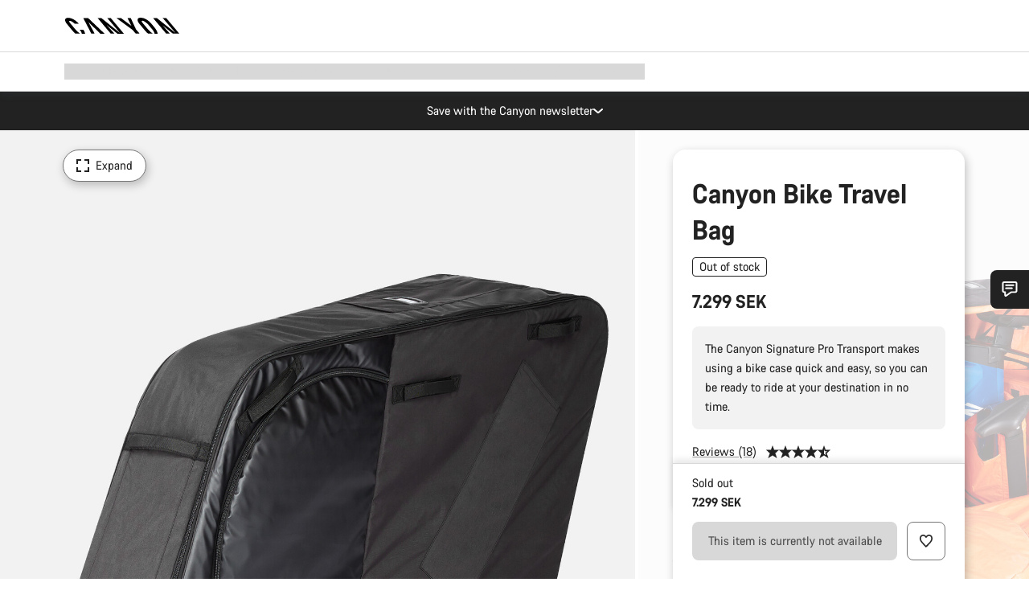

--- FILE ---
content_type: text/javascript; charset=UTF-8
request_url: https://canyon.app.baqend.com/v1/speedkit/install.js?d=production
body_size: 62641
content:
(function(){var ee,W;(function(r){r.SNIPPET="snippet",r.CONFIG="skConfig",r.RUMPLUGIN="rum",r.CUSTOMPLUGIN="customPlugin",r.JSTRACKINGPLUGIN="js",r.DFCONFIG="dfConfig",r.MERGE="merge",r.CHANGEDETECTION="cd",r.DYNAMICFETCHER="df",r.SSR="ssr",r.BLOCKINGNOTRELEASED="blockingScriptNotReleased",r.MAINNOTMERGED="mainNotMerged",r.BODYMERGEABORTED="bodyMergeAborted",r.SERVICEWORKER="sw",r.SLOWCHUNK="slowChunk",r.CONFIGPLUGIN="configPlugin"})(ee||(ee={})),(function(r){r.NOT_AVAILABLE="Not available"})(W||(W={}));var Nt=(function(){function r(e){this.key="jsErrors",this.counter=0,this.unknownCounter=0,this.errors={},this.options=e||{}}return r.prototype.on=function(e,t){var n=this.options.afterDCL?t.onDOMInteractive:function(i){return i()};n(function(){window.addEventListener("error",function(i){var o=r.errorEventToError(i);o&&e(o)}),window.addEventListener("unhandledrejection",function(i){var o=r.rejectionEventToError(i);o&&e(o)})})},r.prototype.append=function(e){var t,n=e.stackTrace&&e.stackTrace.split("\n")[0];e.lineno===3&&(!((t=e.filename)===null||t===void 0)&&t.includes("/speedkit/install.js"))&&(e.type=ee.SNIPPET);var i=this.options,o=i.excludedTypes,a=i.maxPerPi,s=i.maxUnknownPerPi;if(e.type&&o&&o.indexOf(e.type)!==-1||a&&this.counter>=a)return null;var l=(e==null?void 0:e.stackTrace)===W.NOT_AVAILABLE,c=s||5;return l&&this.unknownCounter>=c||!l&&this.errors[n]?null:(this.errors[n]=!0,this.counter+=1,l&&(this.unknownCounter+=1),e)},r.errorEventToError=function(e){return{message:e.error?e.error.message:W.NOT_AVAILABLE,stackTrace:e.error?e.error.stack:W.NOT_AVAILABLE,filename:e.filename||void 0,lineno:e.lineno,colno:e.colno,timestamp:Math.round(performance.now()),type:ee.JSTRACKINGPLUGIN}},r.rejectionEventToError=function(e){var t=e.reason instanceof Error;return{message:t?e.reason.message:W.NOT_AVAILABLE,stackTrace:t&&e.reason.stack?e.reason.stack:W.NOT_AVAILABLE,timestamp:Math.round(performance.now()),type:ee.JSTRACKINGPLUGIN}},r})();function te(r){return te=typeof Symbol=="function"&&typeof Symbol.iterator=="symbol"?function(e){return typeof e}:function(e){return e&&typeof Symbol=="function"&&e.constructor===Symbol&&e!==Symbol.prototype?"symbol":typeof e},te(r)}function D(r,e){var t=typeof Symbol!="undefined"&&r[Symbol.iterator]||r["@@iterator"];if(!t){if(Array.isArray(r)||(t=ht(r))||e&&r&&typeof r.length=="number"){t&&(r=t);var n=0,i=function(){};return{s:i,n:function(){return n>=r.length?{done:!0}:{done:!1,value:r[n++]}},e:function(c){throw c},f:i}}throw new TypeError("Invalid attempt to iterate non-iterable instance.\nIn order to be iterable, non-array objects must have a [Symbol.iterator]() method.")}var o,a=!0,s=!1;return{s:function(){t=t.call(r)},n:function(){var c=t.next();return a=c.done,c},e:function(c){s=!0,o=c},f:function(){try{a||t.return==null||t.return()}finally{if(s)throw o}}}}function Je(r,e){var t=Object.keys(r);if(Object.getOwnPropertySymbols){var n=Object.getOwnPropertySymbols(r);e&&(n=n.filter(function(i){return Object.getOwnPropertyDescriptor(r,i).enumerable})),t.push.apply(t,n)}return t}function Ft(r){for(var e=1;e<arguments.length;e++){var t=arguments[e]!=null?arguments[e]:{};e%2?Je(Object(t),!0).forEach(function(n){B(r,n,t[n])}):Object.getOwnPropertyDescriptors?Object.defineProperties(r,Object.getOwnPropertyDescriptors(t)):Je(Object(t)).forEach(function(n){Object.defineProperty(r,n,Object.getOwnPropertyDescriptor(t,n))})}return r}function Bt(r){return jt(r)||Vt(r)||ht(r)||Ut()}function Ut(){throw new TypeError("Invalid attempt to spread non-iterable instance.\nIn order to be iterable, non-array objects must have a [Symbol.iterator]() method.")}function ht(r,e){if(r){if(typeof r=="string")return Oe(r,e);var t={}.toString.call(r).slice(8,-1);return t==="Object"&&r.constructor&&(t=r.constructor.name),t==="Map"||t==="Set"?Array.from(r):t==="Arguments"||/^(?:Ui|I)nt(?:8|16|32)(?:Clamped)?Array$/.test(t)?Oe(r,e):void 0}}function Vt(r){if(typeof Symbol!="undefined"&&r[Symbol.iterator]!=null||r["@@iterator"]!=null)return Array.from(r)}function jt(r){if(Array.isArray(r))return Oe(r)}function Oe(r,e){(e==null||e>r.length)&&(e=r.length);for(var t=0,n=Array(e);t<e;t++)n[t]=r[t];return n}function _e(r,e){if(!(r instanceof e))throw new TypeError("Cannot call a class as a function")}function Ke(r,e){for(var t=0;t<e.length;t++){var n=e[t];n.enumerable=n.enumerable||!1,n.configurable=!0,"value"in n&&(n.writable=!0),Object.defineProperty(r,mt(n.key),n)}}function Ne(r,e,t){return e&&Ke(r.prototype,e),t&&Ke(r,t),Object.defineProperty(r,"prototype",{writable:!1}),r}function B(r,e,t){return(e=mt(e))in r?Object.defineProperty(r,e,{value:t,enumerable:!0,configurable:!0,writable:!0}):r[e]=t,r}function mt(r){var e=qt(r,"string");return te(e)=="symbol"?e:e+""}function qt(r,e){if(te(r)!="object"||!r)return r;var t=r[Symbol.toPrimitive];if(t!==void 0){var n=t.call(r,e||"default");if(te(n)!="object")return n;throw new TypeError("@@toPrimitive must return a primitive value.")}return(e==="string"?String:Number)(r)}var et=(function(){return Ne(function r(){_e(this,r),B(this,"t",void 0),B(this,"o",0),B(this,"i",[])},[{key:"u",value:function(e){var t;if(!e.hadRecentInput){var n=this.i[0],i=this.i.at(-1);this.o&&n&&i&&e.startTime-i.startTime<1e3&&e.startTime-n.startTime<5e3?(this.o+=e.value,this.i.push(e)):(this.o=e.value,this.i=[e]),(t=this.t)===null||t===void 0||t.call(this,e)}}}])})(),ne=function(){var e=performance.getEntriesByType("navigation")[0];if(e&&e.responseStart>0&&e.responseStart<performance.now())return e},fe=function(e){if(document.readyState==="loading")return"loading";var t=ne();if(t){if(e<t.domInteractive)return"loading";if(t.domContentLoadedEventStart===0||e<t.domContentLoadedEventStart)return"dom-interactive";if(t.domComplete===0||e<t.domComplete)return"dom-content-loaded"}return"complete"},Ht=function(e){var t=e.nodeName;return e.nodeType===1?t.toLowerCase():t.toUpperCase().replace(/^#/,"")},Fe=function(e){var t="";try{for(;((n=e)===null||n===void 0?void 0:n.nodeType)!==9;){var n,i=e,o=i.id?"#"+i.id:[Ht(i)].concat(Bt(Array.from(i.classList).sort())).join(".");if(t.length+o.length>99)return t||o;if(t=t?o+">"+t:o,i.id)break;e=i.parentNode}}catch(a){}return t},Pe=new WeakMap;function X(r,e){return Pe.get(r)||Pe.set(r,new e),Pe.get(r)}var Re,Ae,$,vt=-1,gt=function(){return vt},re=function(e){addEventListener("pageshow",function(t){t.persisted&&(vt=t.timeStamp,e(t))},!0)},V=function(e,t,n,i){var o,a;return function(s){t.value>=0&&(s||i)&&((a=t.value-(o!=null?o:0))||o===void 0)&&(o=t.value,t.delta=a,t.rating=(function(l,c){return l>c[1]?"poor":l>c[0]?"needs-improvement":"good"})(t.value,n),e(t))}},Be=function(e){requestAnimationFrame(function(){return requestAnimationFrame(function(){return e()})})},he=function(){var e,t=ne();return(e=t==null?void 0:t.activationStart)!==null&&e!==void 0?e:0},j=function(e){var t=arguments.length>1&&arguments[1]!==void 0?arguments[1]:-1,n=ne(),i="navigate";return gt()>=0?i="back-forward-cache":n&&(document.prerendering||he()>0?i="prerender":document.wasDiscarded?i="restore":n.type&&(i=n.type.replace(/_/g,"-"))),{name:e,value:t,rating:"good",delta:0,entries:[],id:"v5-".concat(Date.now(),"-").concat(Math.floor(8999999999999*Math.random())+1e12),navigationType:i}},G=function(e,t){var n=arguments.length>2&&arguments[2]!==void 0?arguments[2]:{};try{if(PerformanceObserver.supportedEntryTypes.includes(e)){var i=new PerformanceObserver(function(o){Promise.resolve().then(function(){t(o.getEntries())})});return i.observe(Ft({type:e,buffered:!0},n)),i}}catch(o){}},Ue=function(e){var t=!1;return function(){t||(e(),t=!0)}},Z=-1,yt=new Set,tt=function(){return document.visibilityState!=="hidden"||document.prerendering?1/0:0},De=function(e){if(document.visibilityState==="hidden"){if(e.type==="visibilitychange"){var t,n=D(yt);try{for(n.s();!(t=n.n()).done;)(0,t.value)()}catch(i){n.e(i)}finally{n.f()}}isFinite(Z)||(Z=e.type==="visibilitychange"?e.timeStamp:0,removeEventListener("prerenderingchange",De,!0))}},me=function(){if(Z<0){var e,t=he(),n=document.prerendering||(e=globalThis.performance.getEntriesByType("visibility-state").filter(function(i){return i.name==="hidden"&&i.startTime>t})[0])===null||e===void 0?void 0:e.startTime;Z=n!=null?n:tt(),addEventListener("visibilitychange",De,!0),addEventListener("prerenderingchange",De,!0),re(function(){setTimeout(function(){Z=tt()})})}return{get firstHiddenTime(){return Z},onHidden:function(o){yt.add(o)}}},Ve=function(e){document.prerendering?addEventListener("prerenderingchange",function(){return e()},!0):e()},nt=[1800,3e3],St=function(e){var t=arguments.length>1&&arguments[1]!==void 0?arguments[1]:{};Ve(function(){var n,i=me(),o=j("FCP"),a=G("paint",function(s){var l,c=D(s);try{for(c.s();!(l=c.n()).done;){var u=l.value;u.name==="first-contentful-paint"&&(a.disconnect(),u.startTime<i.firstHiddenTime&&(o.value=Math.max(u.startTime-he(),0),o.entries.push(u),n(!0)))}}catch(d){c.e(d)}finally{c.f()}});a&&(n=V(e,o,nt,t.reportAllChanges),re(function(s){o=j("FCP"),n=V(e,o,nt,t.reportAllChanges),Be(function(){o.value=performance.now()-s.timeStamp,n(!0)})}))})},rt=[.1,.25],it=function(e){return e.find(function(t){var n;return((n=t.node)===null||n===void 0?void 0:n.nodeType)===1})||e[0]},Wt=function(e){var t=arguments.length>1&&arguments[1]!==void 0?arguments[1]:{},n=X(t=Object.assign({},t),et),i=new WeakMap;n.t=function(o){var a;if(o!=null&&(a=o.sources)!==null&&a!==void 0&&a.length){var s=it(o.sources),l=s==null?void 0:s.node;if(l){var c,u,d,p=(c=(u=(d=t).generateTarget)===null||u===void 0?void 0:u.call(d,l))!==null&&c!==void 0?c:Fe(l);i.set(s,p)}}},(function(o){var a=arguments.length>1&&arguments[1]!==void 0?arguments[1]:{},s=me();St(Ue(function(){var l,c=j("CLS",0),u=X(a,et),d=function(f){var h,v=D(f);try{for(v.s();!(h=v.n()).done;){var y=h.value;u.u(y)}}catch(S){v.e(S)}finally{v.f()}u.o>c.value&&(c.value=u.o,c.entries=u.i,l())},p=G("layout-shift",d);p&&(l=V(o,c,rt,a.reportAllChanges),s.onHidden(function(){d(p.takeRecords()),l(!0)}),re(function(){u.o=0,c=j("CLS",0),l=V(o,c,rt,a.reportAllChanges),Be(function(){return l()})}),setTimeout(l))}))})(function(o){var a=(function(s){var l={};if(s.entries.length){var c,u=s.entries.reduce(function(p,m){return p.value>m.value?p:m});if(u!=null&&(c=u.sources)!==null&&c!==void 0&&c.length){var d=it(u.sources);d&&(l={largestShiftTarget:i.get(d),largestShiftTime:u.startTime,largestShiftValue:u.value,largestShiftSource:d,largestShiftEntry:u,loadState:fe(u.startTime)})}}return Object.assign(s,{attribution:l})})(o);e(a)},t)},Yt=function(e){St(function(t){var n=(function(i){var o={timeToFirstByte:0,firstByteToFCP:i.value,loadState:fe(gt())};if(i.entries.length){var a=ne(),s=i.entries.at(-1);if(a){var l=a.activationStart||0,c=Math.max(0,a.responseStart-l);o={timeToFirstByte:c,firstByteToFCP:i.value-c,loadState:fe(i.entries[0].startTime),navigationEntry:a,fcpEntry:s}}}return Object.assign(i,{attribution:o})})(t);e(n)},arguments.length>1&&arguments[1]!==void 0?arguments[1]:{})},Tt=0,Ie=1/0,pe=0,Zt=function(e){var t,n=D(e);try{for(n.s();!(t=n.n()).done;){var i=t.value;i.interactionId&&(Ie=Math.min(Ie,i.interactionId),pe=Math.max(pe,i.interactionId),Tt=pe?(pe-Ie)/7+1:0)}}catch(o){n.e(o)}finally{n.f()}},ot=function(){var e;return Re?Tt:(e=performance.interactionCount)!==null&&e!==void 0?e:0},Qt=function(){"interactionCount"in performance||Re||(Re=G("event",Zt,{type:"event",buffered:!0,durationThreshold:0}))},at=0,st=(function(){return Ne(function r(){_e(this,r),B(this,"l",[]),B(this,"h",new Map),B(this,"m",void 0),B(this,"p",void 0)},[{key:"v",value:function(){at=ot(),this.l.length=0,this.h.clear()}},{key:"M",value:function(){var e=Math.min(this.l.length-1,Math.floor((ot()-at)/50));return this.l[e]}},{key:"u",value:function(e){var t;if((t=this.m)!==null&&t!==void 0&&t.call(this,e),e.interactionId||e.entryType==="first-input"){var n=this.l.at(-1),i=this.h.get(e.interactionId);if(i||this.l.length<10||e.duration>n.T){var o;if(i?e.duration>i.T?(i.entries=[e],i.T=e.duration):e.duration===i.T&&e.startTime===i.entries[0].startTime&&i.entries.push(e):(i={id:e.interactionId,entries:[e],T:e.duration},this.h.set(i.id,i),this.l.push(i)),this.l.sort(function(c,u){return u.T-c.T}),this.l.length>10){var a,s=D(this.l.splice(10));try{for(s.s();!(a=s.n()).done;){var l=a.value;this.h.delete(l.id)}}catch(c){s.e(c)}finally{s.f()}}(o=this.p)===null||o===void 0||o.call(this,i)}}}}])})(),xe=function(e){var t=globalThis.requestIdleCallback||setTimeout;document.visibilityState==="hidden"?e():(e=Ue(e),addEventListener("visibilitychange",e,{once:!0,capture:!0}),t(function(){e(),removeEventListener("visibilitychange",e,{capture:!0})}))},ct=[200,500],Xt=function(e){var t=arguments.length>1&&arguments[1]!==void 0?arguments[1]:{},n=X(t=Object.assign({},t),st),i=[],o=[],a=0,s=new WeakMap,l=new WeakMap,c=!1,u=function(){c||(xe(d),c=!0)},d=function(){var h=n.l.map(function(w){return s.get(w.entries[0])}),v=o.length-50;o=o.filter(function(w,M){return M>=v||h.includes(w)});var y,S=new Set,g=D(o);try{for(g.s();!(y=g.n()).done;){var T,b=y.value,E=D(p(b.startTime,b.processingEnd));try{for(E.s();!(T=E.n()).done;){var k=T.value;S.add(k)}}catch(w){E.e(w)}finally{E.f()}}}catch(w){g.e(w)}finally{g.f()}var _=i.length-1-50;i=i.filter(function(w,M){return w.startTime>a&&M>_||S.has(w)}),c=!1};n.m=function(f){var h,v=f.startTime+f.duration;a=Math.max(a,f.processingEnd);for(var y=o.length-1;y>=0;y--){var S=o[y];if(Math.abs(v-S.renderTime)<=8){(h=S).startTime=Math.min(f.startTime,h.startTime),h.processingStart=Math.min(f.processingStart,h.processingStart),h.processingEnd=Math.max(f.processingEnd,h.processingEnd),h.entries.push(f);break}}h||(h={startTime:f.startTime,processingStart:f.processingStart,processingEnd:f.processingEnd,renderTime:v,entries:[f]},o.push(h)),(f.interactionId||f.entryType==="first-input")&&s.set(f,h),u()},n.p=function(f){if(!l.get(f)){var h=f.entries[0].target;if(h){var v,y,S,g=(v=(y=(S=t).generateTarget)===null||y===void 0?void 0:y.call(S,h))!==null&&v!==void 0?v:Fe(h);l.set(f,g)}}};var p=function(h,v){var y,S=[],g=D(i);try{for(g.s();!(y=g.n()).done;){var T=y.value;if(!(T.startTime+T.duration<h)){if(T.startTime>v)break;S.push(T)}}}catch(b){g.e(b)}finally{g.f()}return S},m=function(h){var v=h.entries[0],y=s.get(v),S=v.processingStart,g=Math.max(v.startTime+v.duration,S),T=Math.min(y.processingEnd,g),b=y.entries.sort(function(w,M){return w.processingStart-M.processingStart}),E=p(v.startTime,T),k=n.h.get(v.interactionId),_={interactionTarget:l.get(k),interactionType:v.name.startsWith("key")?"keyboard":"pointer",interactionTime:v.startTime,nextPaintTime:g,processedEventEntries:b,longAnimationFrameEntries:E,inputDelay:S-v.startTime,processingDuration:T-S,presentationDelay:g-T,loadState:fe(v.startTime),longestScript:void 0,totalScriptDuration:void 0,totalStyleAndLayoutDuration:void 0,totalPaintDuration:void 0,totalUnattributedDuration:void 0};return(function(w,M){if((M=w.longAnimationFrameEntries)!==null&&M!==void 0&&M.length){var J,U,se,Y=w.interactionTime,Te=w.inputDelay,Qe=w.processingDuration,we=0,K=0,be=0,Ee=0,ce=D(w.longAnimationFrameEntries);try{for(ce.s();!(se=ce.n()).done;){var ue=se.value;K=K+ue.startTime+ue.duration-ue.styleAndLayoutStart;var Xe,le=D(ue.scripts);try{for(le.s();!(Xe=le.n()).done;){var F=Xe.value,$e=F.startTime+F.duration;if(!($e<Y)){var de=$e-Math.max(Y,F.startTime),Ge=F.duration?de/F.duration*F.forcedStyleAndLayoutDuration:0;we+=de-Ge,K+=Ge,de>Ee&&(U=F.startTime<Y+Te?"input-delay":F.startTime>=Y+Te+Qe?"presentation-delay":"processing-duration",J=F,Ee=de)}}}catch(Ce){le.e(Ce)}finally{le.f()}}}catch(Ce){ce.e(Ce)}finally{ce.f()}var ke=w.longAnimationFrameEntries.at(-1),ze=ke?ke.startTime+ke.duration:0;ze>=Y+Te+Qe&&(be=w.nextPaintTime-ze),J&&U&&(w.longestScript={entry:J,subpart:U,intersectingDuration:Ee}),w.totalScriptDuration=we,w.totalStyleAndLayoutDuration=K,w.totalPaintDuration=be,w.totalUnattributedDuration=w.nextPaintTime-Y-we-K-be}})(_),Object.assign(h,{attribution:_})};G("long-animation-frame",function(f){i=i.concat(f),u()}),(function(f){var h=arguments.length>1&&arguments[1]!==void 0?arguments[1]:{};if(globalThis.PerformanceEventTiming&&"interactionId"in PerformanceEventTiming.prototype){var v=me();Ve(function(){var y;Qt();var S,g=j("INP"),T=X(h,st),b=function(_){xe(function(){var w,M=D(_);try{for(M.s();!(w=M.n()).done;){var J=w.value;T.u(J)}}catch(se){M.e(se)}finally{M.f()}var U=T.M();U&&U.T!==g.value&&(g.value=U.T,g.entries=U.entries,S())})},E=G("event",b,{durationThreshold:(y=h.durationThreshold)!==null&&y!==void 0?y:40});S=V(f,g,ct,h.reportAllChanges),E&&(E.observe({type:"first-input",buffered:!0}),v.onHidden(function(){b(E.takeRecords()),S(!0)}),re(function(){T.v(),g=j("INP"),S=V(f,g,ct,h.reportAllChanges)}))})}})(function(f){var h=m(f);e(h)},t)},ut=(function(){return Ne(function r(){_e(this,r),B(this,"m",void 0)},[{key:"u",value:function(e){var t;(t=this.m)===null||t===void 0||t.call(this,e)}}])})(),lt=[2500,4e3],$t=function(e){var t=arguments.length>1&&arguments[1]!==void 0?arguments[1]:{},n=X(t=Object.assign({},t),ut),i=new WeakMap;n.m=function(o){var a=o.element;if(a){var s,l,c,u=(s=(l=(c=t).generateTarget)===null||l===void 0?void 0:l.call(c,a))!==null&&s!==void 0?s:Fe(a);i.set(o,u)}},(function(o){var a=arguments.length>1&&arguments[1]!==void 0?arguments[1]:{};Ve(function(){var s,l=me(),c=j("LCP"),u=X(a,ut),d=function(S){a.reportAllChanges||(S=S.slice(-1));var g,T=D(S);try{for(T.s();!(g=T.n()).done;){var b=g.value;u.u(b),b.startTime<l.firstHiddenTime&&(c.value=Math.max(b.startTime-he(),0),c.entries=[b],s())}}catch(E){T.e(E)}finally{T.f()}},p=G("largest-contentful-paint",d);if(p){s=V(o,c,lt,a.reportAllChanges);for(var m=Ue(function(){d(p.takeRecords()),p.disconnect(),s(!0)}),f=function(S){S.isTrusted&&(xe(m),removeEventListener(S.type,f,{capture:!0}))},h=0,v=["keydown","click","visibilitychange"];h<v.length;h++)addEventListener(v[h],f,{capture:!0});re(function(y){c=j("LCP"),s=V(o,c,lt,a.reportAllChanges),Be(function(){c.value=performance.now()-y.timeStamp,s(!0)})})}})})(function(o){var a=(function(s){var l={timeToFirstByte:0,resourceLoadDelay:0,resourceLoadDuration:0,elementRenderDelay:s.value};if(s.entries.length){var c=ne();if(c){var u=c.activationStart||0,d=s.entries.at(-1),p=d.url&&performance.getEntriesByType("resource").filter(function(v){return v.name===d.url})[0],m=Math.max(0,c.responseStart-u),f=Math.max(m,p?(p.requestStart||p.startTime)-u:0),h=Math.min(s.value,Math.max(f,p?p.responseEnd-u:0));l={target:i.get(d),timeToFirstByte:m,resourceLoadDelay:f-m,resourceLoadDuration:h-f,elementRenderDelay:s.value-h,navigationEntry:c,lcpEntry:d},d.url&&(l.url=d.url),p&&(l.lcpResourceEntry=p)}}return Object.assign(s,{attribution:l})})(o);e(a)},t)};function x(r,e){var t=r[e];if(t&&typeof t.animVal=="string")return t.animVal;var n=typeof t=="string"?t:Gt(r,e);return n&&typeof n=="string"&&n.trim()!==""&&n!=="[object Object]"?n:void 0}function Gt(r,e){var t=r&&r.attributes;return e&&t&&t[e]?t[e].value:void 0}function wt(r,e,t){e===void 0&&(e=""),t===void 0&&(t=1024);try{var n=r.id||"";if(n=je(n)<=3?bt(n):"",r.tagName==="BODY"||n){var i="".concat(n?[r.tagName,n].join("#"):r.tagName," ").concat(e).trim();return i.length<=t?i:e}var o=zt(r.classList,3);return(o="> ".concat(r.tagName).concat(o," ").concat(e).trim()).length>t?e:r.parentElement?wt(r.parentElement,o,t):o}catch(a){return""}}function je(r){var e=r.match(/[^A-Za-z0-9_-]/g);return e?e.length:0}function bt(r){return typeof CSS!="undefined"&&typeof CSS.escape=="function"?CSS.escape(r):je(r)>0?"":r}function zt(r,e){for(var t="",n=[].slice.apply(r).sort(),i=0;i<n.length;i+=1){var o=n[i];if(je(o)<=e){var a=bt(o);a!==""&&(t+=".".concat(a))}}return t}function Jt(){return!!document.querySelector(".speed-kit-dynamic-loading,.speed-kit-dynamic-loaded")}function Me(r){var e,t=r,n=x(r,"className"),i=t.for||x(r,"id"),o=t.formTarget||x(r,"target"),a=(r.attributes&&r.attributes.formaction?x(r,"formAction"):void 0)||x(r,"action")||x(r,"href")||x(r,"src")||x(r,"srcset")||x(r,"currentSrc")||x(r,"code")||x(r,"codebase");return{selector:wt(r),trusted:!!Jt()&&[0,void 0,!1].includes((e=SpeedKit==null?void 0:SpeedKit.dynamicBlocks)===null||e===void 0?void 0:e.complete),classes:n,id:i,target:o,url:a}}function Kt(){return typeof PerformanceObserver!="undefined"&&PerformanceObserver.supportedEntryTypes!==void 0&&PerformanceObserver.supportedEntryTypes.indexOf("layout-shift")>=0}function dt(r){return r.length>1024?r.substring(0,1024):r}(function(r){r.softNavigation="softNavigation",r.pagehide="pagehide",r.visibilityChange="visibilityChange",r.beforeunload="beforeunload",r.unload="unload",r.timeout="timeout"})(Ae||(Ae={})),(function(r){r.BFCACHE="bfcache",r.HARD="hard",r.SOFT="soft"})($||($={}));var N,C,L="baqend-speedkit",fr="".concat(L,"-store"),hr="".concat(L,"-user-id"),mr="".concat(L,"-session-id"),vr="".concat(L,"-session-index");var gr="".concat(L,"-session-timestamp"),yr="".concat(L,"-config"),Sr="".concat(L,"-secondary-config"),Tr="".concat(L,"-sk-opt-out"),wr="".concat(L,"-rum-opt-out"),br="".concat(L,"-rum-split-enabled"),Er="".concat(L,"-hashing-salt"),kr="".concat(L,"-debug-config-hash"),Cr="".concat(L,"-session-authToken"),Pr="".concat(L,"-bypass-deactivation-toggle");var en="bqpassthrough",tn="bqpreloadrequest";var nn="speed-kit-prerender-ready";(function(r){r.LCP="LCP",r.INP="INP",r.CLS="CLS"})(N||(N={})),(function(r){r[r.TEXT=0]="TEXT",r[r.IMG=1]="IMG",r[r.BACKGROUND=2]="BACKGROUND",r[r.OTHER=255]="OTHER"})(C||(C={}));var I,rn=(function(){function r(e){var t=this;if(this.lcpCandidates=[],this.lcpCbCalled=!1,this.softNavigationTriggered=!1,this.muteLcp=!1,this.mutedPis=new Set,this.options=e||{},this.isWebVitalsSupported=Array.prototype.at!==void 0,this.isWebVitalsSupported)try{Wt(function(n){return t.cls=t.calculateCLSTrackingValues(n)},{reportAllChanges:!0}),$t(function(n){return t.lcp=t.calculateLCPTrackingValues(n)},{reportAllChanges:!0}),Xt(function(n){t.inp=t.isAttributionExcluded(N.INP)?{name:N.INP,value:n.value}:n},{reportAllChanges:!0})}catch(n){}}return r.prototype.on=function(e,t){var n,i=this,o=function(a){a.isTrusted&&!i.lcpCbCalled&&(e([i.lcp]),i.lcpCbCalled=!0)};this.isAttributionExcluded(N.LCP)||this.listenForLCPCandidates(),this.listenForCsrReady(),this.listenForFirstInputDelay(t),this.listenForFirstInteraction(t),this.isWebVitalsSupported?Yt(function(a){return i.trackFCP(t,a)},{reportAllChanges:!0}):this.trackLegacyFCP(t),(n=t.onNavigation)===null||n===void 0||n.call(t,function(a){i.handleNavigation(t,a,o)}),typeof t.onPiTimeout=="function"&&t.onPiTimeout(function(a){i.trackOnPiTimeout(e,t,a),i.mutedPis.add(a)}),t.onLeavePage(function(a){i.trackOnLeavePage(e,t,a)}),this.assignLcpListener(o)},r.prototype.track=function(e,t){for(var n=0,i=t;n<i.length;n++){var o=i[n];if(o)switch(o.name){case N.LCP:this.trackLCP(e);break;case N.CLS:this.trackCLS(e);break;case N.INP:this.trackINP(e)}}},r.prototype.trackOnLeavePage=function(e,t,n){n!==Ae.softNavigation&&e([this.cls,this.inp]),this.softNavigationTriggered||this.muteLcp||(this.trackLCPCandidates(t),e([this.lcp]))},r.prototype.trackOnPiTimeout=function(e,t,n){var i=t.getCurrentRumImpression().getPiId(),o=t.getHardNavigation().getPiId();n!==i&&n!==this.clsPiId||e([this.cls]),n!==i&&n!==this.inpPiId||e([this.inp]),n===o&&(this.trackLCPCandidates(t),e([this.lcp]))},r.prototype.trackLCP=function(e){if(this.lcp){var t=this.supportsRumImpression(e);if(!t||!this.mutedPis.has(e.getHardNavigation().getPiId())){var n=t?e.getHardNavigation():e;n.set("lcp",this.lcp.lcpValue),n.set("lcpType",this.lcp.lcpType),n.set("lcpElement",this.lcp.lcpElement),n.set("lcpResourceTimings",this.lcp.resourceTimings),n.set("lcpAttribution",this.lcp.attribution)}}},r.prototype.trackLCPCandidates=function(e){this.lcpCandidates.length&&(e.set("lcpCandidates",this.lcpCandidates),this.lcpCandidates=[])},r.prototype.assignLcpListener=function(e){this.lcpCbCalled=!1,["keydown","click"].forEach(function(t){removeEventListener(t,e),addEventListener(t,e,{capture:!0,once:!0})})},r.prototype.calculateLCPTrackingValues=function(e){if(e){var t=this.roundIfNumber(e.value);if(this.isAttributionExcluded(N.LCP)||!e.attribution||Object.keys(e.attribution).length===0)return{lcpValue:t,name:"LCP"};var n=e.attribution,i=n.lcpEntry,o=n.lcpResourceEntry,a=n.elementRenderDelay,s=n.element,l=o?this.getLCPResourceTimings(o):void 0,c=this.getLCPElement(i==null?void 0:i.element,s),u=(i==null?void 0:i.url)||(c==null?void 0:c.url);u=u?dt(u):void 0;var d=c||(u?{url:u,trusted:!1}:void 0);c&&(d.target=c.target||void 0,d.classes=c.classes||void 0,d.url=u);var p={renderDelay:a?Math.round(a):void 0,paintTime:i!=null&&i.paintTime?Math.round(i.paintTime):void 0};return{lcpValue:t,lcpType:this.getLCPType(i,o),lcpElement:d,resourceTimings:l,attribution:p,name:"LCP"}}},r.prototype.findLcpElementByUrl=function(e){var t=this;if(e){var n=Array.from(document.querySelectorAll("img, video")).filter(function(i){return!!i.src&&i.src===e});return n.length>1&&n.sort(function(i,o){return t.getElSize(i)-t.getElSize(o)}),n.length>0?n[n.length-1]:void 0}},r.prototype.getLCPType=function(e,t){var n;if(!((n=e==null?void 0:e.element)===null||n===void 0)&&n.textContent)return C.TEXT;if((t==null?void 0:t.initiatorType)==="img")return C.IMG;if((t==null?void 0:t.initiatorType)==="css")return C.BACKGROUND;if((t==null?void 0:t.initiatorType)==="link"){var i=this.getPreloadResourceType(e,t);if(i!==null)return i}return C.OTHER},r.prototype.getPreloadResourceType=function(e,t){var n=t.name||(e==null?void 0:e.url);if(!n)return null;var i=new URL(n,document.baseURI).href,o=Array.from(document.querySelectorAll('link[rel="preload"]')).find(function(c){var u=c.getAttribute("href");return!!u&&new URL(u,document.baseURI).href===i});if(o){var a=o.getAttribute("as"),s=this.mapAsAttributeToLcpType(a);if(s!==null)return s}var l=this.getLcpTypeFromExtension(n);return l!==null?l:null},r.prototype.mapAsAttributeToLcpType=function(e){return e&&{image:C.IMG,style:C.BACKGROUND,font:C.TEXT}[e]||null},r.prototype.getLcpTypeFromExtension=function(e){var t=e.match(/\.(\w+)(\?|#|$)/),n=t?t[1].toLowerCase():null;return n&&{jpg:C.IMG,jpeg:C.IMG,png:C.IMG,gif:C.IMG,webp:C.IMG,svg:C.IMG,css:C.BACKGROUND,woff:C.TEXT,woff2:C.TEXT,ttf:C.TEXT,otf:C.TEXT}[n]||null},r.prototype.getLCPElement=function(e,t){var n=e;if(!n)try{n=t&&document.querySelector(t)||void 0}catch(i){}return n?Me(n):void 0},r.prototype.getLCPResourceTimings=function(e){var t=e.name,n=e.startTime,i=e.requestStart,o=e.responseEnd;return{url:t,start:Math.round(n),requestStart:Math.round(i),responseEnd:Math.round(o)}},r.prototype.listenForLCPCandidates=function(){var e=this;try{new PerformanceObserver(function(t){for(var n=0,i=t.getEntries();n<i.length;n++){var o=i[n];e.lcpCandidates.push({id:o.id||void 0,url:o.url?dt(o.url):void 0,startTime:Math.round(o.startTime),loadTime:Math.round(o.loadTime),renderTime:Math.round(o.renderTime),size:o.size||0})}}).observe({type:"largest-contentful-paint",buffered:!0})}catch(t){}},r.prototype.trackCLS=function(e){var t=this.clsPiId&&this.mutedPis.has(this.clsPiId);if(Kt()&&this.cls&&!t){var n;this.supportsRumImpression(e)&&(this.clsPiId||(this.clsPiId=e.getCurrentRumImpression().getPiId()),n=e.getImpressionById(this.clsPiId));var i=n||e;i.set("cls",this.cls.value),this.cls.attribution&&i.set("clsAttribution",this.cls.attribution),this.cls.largestShiftSource&&this.trackLargestCLS(i)}},r.prototype.calculateCLSTrackingValues=function(e){var t={value:(e==null?void 0:e.value)||0,name:"CLS"};if(this.isAttributionExcluded(N.CLS)||!(e!=null&&e.attribution)||Object.keys(e.attribution).length===0)return t;var n=e.attribution,i=n.loadState,o=n.largestShiftTime,a=n.largestShiftSource,s=n.largestShiftValue;t.lClsElement=this.calculateLargestCLSTrackingValues(a);var l={shiftTime:o?Math.round(o):void 0,shiftValue:s,loadState:i};return Object.assign(t,{largestShiftSource:a,attribution:l})},r.prototype.calculateLargestCLSTrackingValues=function(e){if(e)try{var t=Me(e==null?void 0:e.node);return t.target=t.target||void 0,t.classes=t.classes||void 0,t}catch(n){return}},r.prototype.trackLargestCLS=function(e){var t,n;try{e.set("lClsElement",(t=this.cls)===null||t===void 0?void 0:t.lClsElement),!((n=this.cls)===null||n===void 0)&&n.largestShiftSource&&(e.set("lClsShiftPrev",this.getShiftInfo(this.cls.largestShiftSource.previousRect)),e.set("lClsShiftCur",this.getShiftInfo(this.cls.largestShiftSource.currentRect)))}catch(i){}},r.prototype.getShiftInfo=function(e){return{x:e.x,y:e.y,width:e.width,height:e.height}},r.prototype.listenForFirstInteraction=function(e){var t=this;this.fiaListener&&removeEventListener("scroll",this.fiaListener),this.fiaListener=function(n){return t.trackFIA(e,n.timeStamp)},addEventListener("scroll",this.fiaListener,{once:!0})},r.prototype.listenForFirstInputDelay=function(e){var t=this,n=["click","mousedown","keydown","touchstart","pointerup"];this.fiListener&&n.forEach(function(i){return removeEventListener(i,t.fiListener)}),this.fiListener=function(i){if(i.cancelable&&i.isTrusted){var o=Math.round(t.calculateFirstInteractionTime(i.timeStamp));if(o)try{t.trackFI(e,o),n.forEach(function(a){return removeEventListener(a,t.fiListener)})}catch(a){}}},n.forEach(function(i){return addEventListener(i,t.fiListener,{passive:!0,capture:!0,once:!0})})},r.prototype.listenForCsrReady=function(){var e=this,t=function(){if(e.lcp&&e.lcp.lcpElement&&!e.lcp.lcpElement.selector){var n=e.findLcpElementByUrl(e.lcp.lcpElement.url);e.lcp.lcpElement.selector=n?Me(n).selector:void 0}};document.querySelector("html.sk-prerender-ready")?setTimeout(t,0):document.addEventListener(nn,t.bind(this))},r.prototype.trackFI=function(e,t){e.set("fi",t),this.fia||(e.set("fia",t),this.fia=t)},r.prototype.trackINP=function(e){var t=this.inpPiId&&this.mutedPis.has(this.inpPiId);if(this.inp&&!t){var n;this.supportsRumImpression(e)&&(this.inpPiId||(this.inpPiId=e.getCurrentRumImpression().getPiId()),n=e.getImpressionById(this.inpPiId));var i=n||e;if(i.set("inp",Math.round(this.inp.value)),this.inp.attribution&&Object.keys(this.inp.attribution).length!==0){var o,a=this.inp.attribution,s=a.interactionTarget,l=a.interactionTime,c=a.interactionType,u=a.longAnimationFrameEntries,d=a.inputDelay,p=a.processingDuration,m=a.presentationDelay;if(u&&u.length>0){var f=u.reduce(function(v,y){return v.duration>y.duration?v:y});o=this.createLoAFObjectForTracking(f)}var h={loAFAttribution:o,eventTarget:s,eventTime:this.roundIfNumber(l),eventType:c,inputDelay:this.roundIfNumber(d),processingTime:this.roundIfNumber(p),presentationDelay:this.roundIfNumber(m)};i.set("inpAttribution",h)}}},r.prototype.trackFCP=function(e,t){this.supportsRumImpression(e)?this.mutedPis.has(e.getCurrentRumImpression().getPiId())||e.getHardNavigation().set("fcp",Math.round(t.value)):e.set("fcp",Math.round(t.value))},r.prototype.trackLegacyFCP=function(e){var t=this;if(typeof PerformanceObserver!="undefined"&&typeof PerformancePaintTiming!="undefined")try{new PerformanceObserver(function(n){var i=n.getEntries().find(function(a){return a.name==="first-contentful-paint"});if(i){var o=t.makeFcpMetric(i.startTime);t.trackFCP(e,o)}}).observe({type:"paint",buffered:!0})}catch(n){}},r.prototype.makeFcpMetric=function(e){return{delta:0,entries:[],id:"",name:"FCP",navigationType:"navigate",rating:"poor",value:e}},r.prototype.trackFIA=function(e,t){this.fia||this.mutedPis.has(e.getCurrentRumImpression().getPiId())||(this.fia=this.calculateFirstInteractionTime(t),e.set("fia",Math.round(this.fia)))},r.prototype.calculateFirstInteractionTime=function(e){return e>1e12?e-performance.timing.navigationStart:e},r.prototype.createLoAFObjectForTracking=function(e){var t,n,i;e.scripts&&e.scripts.length>0&&(n=(t=this.getLongestScript(e.scripts))[0],i=t[1]);var o={totalThrashingDuration:n?Math.round(n):void 0,start:Math.round(e.startTime),duration:Math.round(e.duration),blockingDuration:Math.round(e.blockingDuration)},a=e.renderStart?e.renderStart-e.startTime:e.duration,s=e.renderStart?e.startTime+e.duration-e.renderStart:0,l=e.styleAndLayoutStart?e.styleAndLayoutStart-e.renderStart:0,c=e.styleAndLayoutStart?e.startTime+e.duration-e.styleAndLayoutStart:0,u={workDuration:Math.round(a),renderPreLayoutDuration:Math.round(l),renderDuration:Math.round(Math.max(s,0)),renderStyleAndLayoutDuration:Math.round(Math.max(c,0))};return Object.assign(o,u,i)},r.prototype.loAFScriptSourceParts=function(e){var t=e.indexOf("@"),n=e.lastIndexOf(":"),i=n<6;return{sourceURL:i?e.substring(t+1):e.substring(t+1,n),sourceFunctionName:e.substring(0,t),sourceCharPosition:i?0:Number(e.substring(n+1))}},r.prototype.getLongestScript=function(e){for(var t,n,i,o,a,s,l,c,u=e[0],d=0,p=0;p<e.length;p+=1)d+=e[p].forcedStyleAndLayoutDuration,e[p].duration>u.duration&&(u=e[p]);var m=300;if(u!=null&&u.invokerType)c={lsInvoker:(a=u.invoker)===null||a===void 0?void 0:a.slice(0,m),lsInvokerType:u.invokerType,lsDuration:Math.round(u.duration),lsSourceURL:(s=u.sourceURL)===null||s===void 0?void 0:s.slice(0,m),lsSourceFunctionName:(l=u.sourceFunctionName)===null||l===void 0?void 0:l.slice(0,m),lsSourceCharPosition:u.sourceCharPosition,lsPauseDuration:Math.round(u.pauseDuration),lsForcedStyleAndLayoutDuration:Math.round(u.forcedStyleAndLayoutDuration)};else{var f=this.loAFScriptSourceParts((t=u.sourceURL)!==null&&t!==void 0?t:"");c={lsInvoker:(n=u.name)===null||n===void 0?void 0:n.slice(0,m),lsInvokerType:u.invokerType,lsDuration:Math.round(u.duration),lsSourceURL:(i=f.sourceURL)===null||i===void 0?void 0:i.slice(0,m),lsSourceFunctionName:(o=f.sourceFunctionName)===null||o===void 0?void 0:o.slice(0,m),lsSourceCharPosition:f.sourceCharPosition}}return[d,c]},r.prototype.roundIfNumber=function(e){return e!=null?Math.round(e):void 0},r.prototype.supportsRumImpression=function(e){return typeof e.getImpressionById=="function"&&typeof e.getCurrentRumImpression=="function"},r.prototype.handleNavigation=function(e,t,n){t===$.SOFT&&this.handleSoftNavigation(e),t===$.BFCACHE&&this.handleBfCacheNavigation(e,n)},r.prototype.handleSoftNavigation=function(e){this.listenForFirstInputDelay(e),this.fia=void 0,this.listenForFirstInteraction(e),this.softNavigationTriggered=!0,this.muteLcp=!0},r.prototype.handleBfCacheNavigation=function(e,t){this.softNavigationTriggered=!1,this.muteLcp=!1,this.clsPiId=void 0,this.inpPiId=void 0,this.inp=void 0,this.fia=void 0,this.listenForFirstInteraction(e),this.assignLcpListener(t)},r.prototype.isAttributionExcluded=function(e){return!!this.options.excludedAttributions&&!!this.options.excludedAttributions.find(function(t){return t.toUpperCase()===e})},r.prototype.getElSize=function(e){if(!e)return 0;var t=e.getBoundingClientRect();return t.width*t.height},r})(),on=(function(){function r(){}return r.prototype.track=function(e){var t=this;e.onSpeedKitLoaded(function(){t.sendData(e),t.sendOriginData(e)}),e.onDfDataReady(function(){return t.sendOriginData(e)}),window.addEventListener("pagehide",function(){return t.sendData(e)})},r.prototype.sendData=function(e){if(SpeedKit.dynamicBlocks&&!(new Date(SpeedKit.dynamicBlocks.start).getFullYear()<=1970)){var t={start:e.calculateRelative(SpeedKit.dynamicBlocks.start),status:SpeedKit.dynamicBlocks.status,received:e.calculateRelative(SpeedKit.dynamicBlocks.received),complete:e.calculateRelative(SpeedKit.dynamicBlocks.complete),localBlocks:SpeedKit.dynamicBlocks.localBlocks,remoteBlocks:SpeedKit.dynamicBlocks.remoteBlocks,mergedBlocks:SpeedKit.dynamicBlocks.mergedBlocks,changeDetection:SpeedKit.dynamicBlocks.changeDetection};e.set("dynamicFetcher",t)}},r.prototype.sendOriginData=function(e){SpeedKit.dynamicBlocks&&(new Date(SpeedKit.dynamicBlocks.start).getFullYear()<=1970||(e.set("originTTFB",SpeedKit.dynamicBlocks.originTTFB,!1),e.setTiming("originResponseStart",SpeedKit.dynamicBlocks.originResponseStart,!1)))},r})(),an=(function(){function r(){this.maxScripts=3,this.maxUrlLength=300,this.minTotalDuration=50,this.hiddenIntervals=[],this.entries=[],this.longestScripts=[],this.sentEntriesLength=0,this.currentHiddenStart=null}return r.prototype.shouldExecute=function(){return typeof PerformanceObserver!="undefined"&&PerformanceObserver.supportedEntryTypes!==void 0&&PerformanceObserver.supportedEntryTypes.indexOf("long-animation-frame")>=0},r.prototype.track=function(e){var t=this,n=new PerformanceObserver(function(i){try{t.prepareData(i)}catch(o){}});document.addEventListener("visibilitychange",function(){document.hidden?t.currentHiddenStart=performance.now():t.currentHiddenStart!==null&&(t.hiddenIntervals.push({start:t.currentHiddenStart,end:performance.now()}),t.currentHiddenStart=null)}),e.onLeavePage(function(){if(t.sentEntriesLength<100){var i=t.entries.slice(t.sentEntriesLength,100);e.append("loafEntries",i),t.sentEntriesLength=t.sentEntriesLength+i.length}e.set("loafLS",t.longestScripts),e.set("loafSummary",t.loafSummary),t.longestScripts=[],t.loafSummary=void 0}),n.observe({type:"long-animation-frame",buffered:!0})},r.prototype.prepareData=function(e){var t,n,i=this,o=e.getEntries().filter(function(d){return!i.wasDuringPageHidden(d.startTime,d.startTime+d.duration)}),a=o.map(function(d){return{start:typeof d.startTime=="string"?parseInt(d.startTime,10):Math.round(d.startTime),duration:Math.round(d.duration)}}),s=(t=[]).concat.apply(t,o.map(function(d){return d.scripts})),l=s.map(function(d){return d.sourceURL}),c=Array.from(new Set(l)).map(function(d){return[d,s.filter(function(p){return p.sourceURL===d})]}).map(function(d){var p=d[0],m=d[1];return{sourceURL:i.shortenString(p),count:m.length,totalDuration:m.reduce(function(f,h){return Math.round(f)+Math.round(h.duration)},0)}}),u=this.longestScripts.slice();u.push.apply(u,c),u.sort(function(d,p){return p.totalDuration-d.totalDuration}),this.longestScripts=u.filter(function(d){return d.totalDuration>i.minTotalDuration}).slice(0,this.maxScripts),(n=this.entries).push.apply(n,a),this.loafSummary=this.summarizeEntries(this.entries)},r.prototype.summarizeEntries=function(e){return{firstStartTime:e[0].start,lastStartTime:e[e.length-1].start,count:e.length,maxDuration:Math.max.apply(Math,e.map(function(t){return t.duration}))}},r.prototype.shortenString=function(e){return e.length>this.maxUrlLength?"".concat(e.slice(0,this.maxUrlLength-5-1-2),"...").concat(e.slice(-5)):e},r.prototype.wasDuringPageHidden=function(e,t){for(var n=0,i=this.hiddenIntervals;n<i.length;n++){var o=i[n];if(e>=o.start&&e<=o.end||t>=o.start&&t<=o.end)return!0}return!1},r})(),sn=(function(){function r(){this.key="noIndex",this.hasNoIndex=!1}return r.prototype.on=function(e,t){var n=document.querySelector("meta[name='robots'][content*='noindex']");this.hasNoIndex=!!n,t.onNavigation!==void 0?t.onNavigation(function(){e()}):t.onDOMInteractive(function(){e()})},r.prototype.set=function(){return this.hasNoIndex},r})(),cn=(function(){function r(){}return r.prototype.track=function(e){var t=this;typeof e.onNavigation=="function"&&e.onNavigation(function(n){n!==$.SOFT&&n!==$.BFCACHE||t.trackData(e)}),e.onNextTick(function(){t.trackData(e)})},r.prototype.trackData=function(e){var t,n,i=navigator.connection,o=typeof performance!="undefined"&&typeof performance.getEntriesByType=="function"?performance.getEntriesByType("navigation")[0]:void 0,a=(o==null?void 0:o.nextHopProtocol)||((n=(t=o==null?void 0:o.serverTiming)===null||t===void 0?void 0:t.find(function(p){return p.name==="proto"}))===null||n===void 0?void 0:n.description);if(i||!a){if(i){var s=i.type,l=i.effectiveType,c=i.rtt,u=i.downlink;d={connectionType:s,effectiveType:l,rtt:c,downlink:u,saveData:i.saveData,protocol:a,slowConnection:u<1||l==="2g"||l==="slow-2g"},e.set("networkInfo",d)}}else{var d={protocol:a};e.set("networkInfo",d)}},r})();function q(r,e,t){return t===void 0&&(t=1),e instanceof Array?e.some(function(n){return q(r,n,t)}):e instanceof RegExp?e.test(r):t===2?r.toLowerCase()===e.toLowerCase():String.prototype.startsWith?r.toLowerCase().startsWith(e.toLowerCase()):r.toLowerCase().substring(0,e.length)===e.toLowerCase()}function un(r,e,t,n){n===void 0&&(n=1e3);var i=!1;return t&&setTimeout(function(){return i?null:t()},n),new Promise(function(o,a){var s=new MessageChannel,l=s.port1,c=s.port2;l.onmessage=function(u){i=!0,o(u.data)},l.onmessageerror=function(u){try{a(new Error("Service Worker ping failed with data ".concat(JSON.stringify(u.data))))}catch(d){a(new Error("Service Worker ping failed"))}},r.postMessage(e,[c])})}function ln(r){var e=r.split(/[?&#]/)[0],t=e.lastIndexOf(".");return t===-1||e.lastIndexOf("/")>t?"":e.substr(t).toLowerCase()}function dn(r){switch(r){case".js":case".mjs":case".wasm":case".wast":return I.Script;case".html":case".htm":return I.Document;case".css":return I.Style;case".woff2":case".woff":case".ttf":case".otf":case".eot":return I.Font;case".mp3":case".wav":return I.Audio;case".vtt":return I.Track;case".pdf":return I.PDF;case".png":case".jpeg":case".jpg":case".gif":case".svg":case".ico":case".webp":case".avif":return I.Image;case".mp4":case".ogg":case".ogv":case".webm":return I.Video;default:return I.Undefined}}function pn(r){switch(r){case"img":case"image":return I.Image;case"link":case"xmlhttprequest":case"beacon":case"iframe":default:return I.Undefined;case"script":return I.Script;case"css":return I.Style;case"fetch":return I.Fetch}}function fn(r){var e=new URL(r.sw||"/sw.js",location.origin);return e.origin+e.pathname}function hn(r,e){var t=e.scriptURL;if(!t)return!1;var n=fn(r);if(n===t.split("?")[0])return!0;var i=new URL(t).searchParams.get("othersw");return!!i&&n===i.split("?")[0]}function mn(){var r=navigator.userAgent;return r.indexOf("Safari")>-1&&r.indexOf("Edge")===-1&&r.indexOf("Chrome")===-1}function vn(r){return/^(?:(?:\w+?:)?\/\/)?(.*)$/.exec(r)[1]}function Et(r){try{var e=new URL(r);return e.hash&&(e.hash=""),e.toString()}catch(n){var t=r.match(/([^#]+)#/);return t&&t[1]?t[1]:r}}function gn(r){return vn(Et(r))}(function(r){r.Document="document",r.Navigate="navigate",r.Fetch="fetch",r.Audio="audio",r.Video="video",r.Track="track",r.PDF="pdf",r.Image="image",r.Style="style",r.Script="script",r.Font="font",r.Undefined="undefined"})(I||(I={}));var yn=(function(){function r(e){this.collectedMetaData=[],this.collectedResourceTimings=[],this.queued=!1,this.properties={url:"a",initiatorType:"b",startTime:"c",duration:"d",ttfb:"e",cause:"f",source:"g",renderBlockingStatus:"h",status:"i"},this.initiatorTypes={other:0,img:1,link:2,script:3,css:4,image:5,xmlhttprequest:6,fetch:7,beacon:8,iframe:9},this.renderBlockingStatus={blocking:1,"non-blocking":2},this.options=e||{},this.shouldSendAllResources=this.shouldSendFullWaterfall(),this.isSupported()&&(this.options.rules||(this.options.rules=[Object.assign({onlyTrackRenderBlocking:!0},this.options)]))}return r.prototype.debounceGetResourceInfoFromSW=function(e){var t=this;this.queued||(this.queued=!0,setTimeout(function(){t.queued=!1,t.getResourceInfoFromSW().catch(function(){return null}).then(function(n){if(n)for(var i=0,o=n;i<o.length;i++){var a=o[i],s=a.originURL,l=a.source,c=a.cause;t.collectedMetaData.push({url:s,source:l,cause:c})}}).catch(function(){}).finally(function(){t.sendResourcesToController(e)})},500))},r.prototype.track=function(e){var t=this;this.isSupported()&&this.shouldTrack()&&(e.onLeavePage(function(){t.sendResourcesToController(e)}),e.onResourceTimings?e.onResourceTimings(function(n){t.handleResourceTimings(n,e)}):(this.handleResourceTimings(this.getResourceTimings(),e),new PerformanceObserver(function(n){var i=n.getEntriesByType("resource");t.handleResourceTimings(i,e)}).observe({entryTypes:["resource"]})))},r.prototype.sendResourcesToController=function(e){var t=this.getFilteredResourceTimings();t.length&&e.append("resourceTimings",this.prepareResourceTimings(t),!1),this.collectedResourceTimings=[]},r.prototype.addResourceTimings=function(e){var t,n=this;if((t=this.collectedResourceTimings).push.apply(t,e),typeof this.options.forEachResource=="function")try{e.forEach(function(i){return n.options.forEachResource(i)})}catch(i){}},r.prototype.getResourceTimings=function(){return window.performance.getEntriesByType("resource")},r.prototype.testRuleSet=function(e,t){if(t.renderBlockingStatus&&t.renderBlockingStatus==="blocking")return!0;if(e.url&&!q(t.name,e.url)||e.onlyTrackRenderBlocking&&t.renderBlockingStatus!=="blocking"||Array.isArray(e.initiatorTypes)&&!e.initiatorTypes.includes(t.initiatorType))return!1;if(Array.isArray(e.contentTypes)){var n=t.initiatorType?pn(t.initiatorType):"",i=dn(ln(t.name));if(!e.contentTypes.some(function(o){return[n,i].includes(o)}))return!1}return!(typeof e.filter=="function"&&!e.filter(t))},r.prototype.getFilteredResourceTimings=function(){var e=this;return this.shouldSendAllResources?this.collectedResourceTimings:this.collectedResourceTimings.filter(function(t){return typeof e.initiatorTypes[t.initiatorType]=="number"&&e.options.rules.some(function(n){return e.testRuleSet(n,t)})})},r.prototype.shouldSendFullWaterfall=function(){return!!this.options.completeWaterfallProbability&&Math.random()<this.options.completeWaterfallProbability},r.prototype.getAndDeleteMetaData=function(e,t){t===void 0&&(t=!1);for(var n=0,i=this.collectedMetaData;n<i.length;n++){var o=i[n];if((t?Et(o.url):o.url)===e)return this.collectedMetaData.splice(this.collectedMetaData.indexOf(o),1),o}return null},r.prototype.prepareResourceTimings=function(e){var t=this;return e.map(function(n){var i,o,a,s,l=n.renderBlockingStatus?t.renderBlockingStatus[n.renderBlockingStatus]:void 0,c=t.getAndDeleteMetaData(n.name,mn()),u=c?c.url:n.name,d=((i={})[t.properties.url]=t.prepareURL(u),i[t.properties.initiatorType]=t.initiatorTypes[n.initiatorType],i[t.properties.startTime]=Math.round(n.startTime),i[t.properties.duration]=Math.round(n.duration),i[t.properties.cause]=void 0,i[t.properties.source]=(s=(a=n.serverTiming)===null||a===void 0?void 0:a.filter(function(p){return p.name==="cache"})[0])===null||s===void 0?void 0:s.description,i[t.properties.renderBlockingStatus]=l,i[t.properties.status]=n.responseStatus!==0?n.responseStatus:void 0,i);return c&&(d[t.properties.cause]=c.cause,d[t.properties.source]=c.source),n.responseStart&&n.requestStart&&Object.assign(d,((o={})[t.properties.ttfb]=Math.round(n.responseStart-n.requestStart),o)),d})},r.prototype.shouldTrack=function(){return!this.options.sampleProbability||Math.random()<this.options.sampleProbability},r.prototype.isSupported=function(){return!!window.performance.getEntriesByType&&typeof Promise!="undefined"&&typeof PerformanceObserver!="undefined"},r.prototype.getResourceInfoFromSW=function(){var e={type:"resource-info",clientURL:location.href,includeOrigin:!0};if(!("speedKit"in window)||!("serviceWorker"in navigator))return Promise.resolve(null);var t=navigator.serviceWorker.controller;return t&&hn(window.speedKit,t)?new Promise(function(n,i){un(t,e,function(){return n(null)}).then(function(o){n(JSON.parse(o))}).catch(function(){i(new Error)})}):Promise.resolve(null)},r.prototype.prepareURL=function(e){var t="".concat(location.protocol,"//").concat(location.host),n=e.replace(t,""),i=n.split("&");return i.length<=10?n:i.slice(0,10).join("&")},r.prototype.handleResourceTimings=function(e,t){this.addResourceTimings(e),this.debounceGetResourceInfoFromSW(t)},r})(),Sn=(function(){function r(){this.collectedResourceTimings=[],this.domStylesheets={inlineSheets:0,inlineRules:0,sameOriginSheets:0,sameOriginRules:0,corsUnblockedSheets:0,corsUnblockedRules:0,corsBlockedSheets:0,totalSheets:0,totalRules:0},this.styleBreakdownSent=!1}return r.prototype.track=function(e){var t=this;this.isSupported()&&(this.addResourceTimings(this.getResourceTimings()),this.getPerformanceObserver().observe({entryTypes:["resource"]})),e.onLeavePage(function(){var n=document.querySelectorAll("*").length;if(e.set("domSize",n),t.styleBreakdownSent||(t.prepareAndSendStyleBreakdown(e),t.styleBreakdownSent=!0),t.isSupported()){var i=t.getNavigationWeight(),o=t.getResourceWeight();e.set("pageWeight",{navigation:i,resources:o})}})},r.prototype.prepareAndSendStyleBreakdown=function(e){for(var t=document.styleSheets,n=0;n<t.length;n+=1)try{this.processStylesheet(t[n])}catch(o){}var i=JSON.stringify(this.domStylesheets);e.trackCustomEvent("domCssBreakdown",i,0)},r.prototype.getPerformanceObserver=function(){var e=this;return new PerformanceObserver(function(t){var n=t.getEntriesByType("resource");e.addResourceTimings(n)})},r.prototype.getNavigationWeight=function(){return performance.getEntriesByType("navigation")[0].transferSize},r.prototype.getResourceWeight=function(){return this.collectedResourceTimings.reduce(function(e,t){return e+t.transferSize},0)},r.prototype.addResourceTimings=function(e){var t;(t=this.collectedResourceTimings).push.apply(t,e)},r.prototype.getResourceTimings=function(){return window.performance.getEntriesByType("resource")},r.prototype.isSupported=function(){return!!window.performance.getEntriesByType&&performance.getEntriesByType("navigation").length>0&&"transferSize"in performance.getEntriesByType("navigation")[0]&&typeof Promise!="undefined"},r.prototype.isSameOrigin=function(e){if(!e)return!1;try{return new URL(e).origin===window.location.origin}catch(t){return!1}},r.prototype.countRules=function(e){try{return e.cssRules.length}catch(t){return t.name==="SecurityError"?-1:0}},r.prototype.incrementCounter=function(e,t){t===void 0&&(t=1),this.domStylesheets[e]+=t},r.prototype.processStylesheet=function(e){this.incrementCounter("totalSheets"),e.href?this.processExternal(e):this.processInternal(e)},r.prototype.processExternal=function(e){var t=this.isSameOrigin(e.href),n=this.countRules(e),i=n===-1,o=i?0:n;o>0&&this.incrementCounter("totalRules",o),t?(this.incrementCounter("sameOriginSheets"),this.incrementCounter("sameOriginRules",o)):i?this.incrementCounter("corsBlockedSheets"):(this.incrementCounter("corsUnblockedSheets"),this.incrementCounter("corsUnblockedRules",o))},r.prototype.processInternal=function(e){this.incrementCounter("inlineSheets");var t=this.countRules(e);t>0&&(this.incrementCounter("inlineRules",t),this.incrementCounter("totalRules",t))},r})(),Tn=(function(){function r(){this.clickCount=0,this.lastScrollY=0,this.maxScrollDistance=0}return r.prototype.track=function(e){var t=this;e.onDOMInteractive(function(){document.addEventListener("pointerup",function(){t.clickCount+=1}),window.addEventListener("scroll",function(){t.lastScrollY=Math.round(window.scrollY||window.pageYOffset),t.maxScrollDistance=Math.max(t.maxScrollDistance,t.lastScrollY)})}),e.onLeavePage(function(){window.removeEventListener("scroll",function(){});var n={timeOnPage:Math.round(performance.now()),clickCount:t.clickCount,lastScrollY:t.lastScrollY,maxScrollDepth:t.maxScrollDistance};e.set("incidentData",n)})},r})();function wn(r,e,t){return t===void 0&&(t=1),!(!e||Array.isArray(e)&&!e.length)&&q(r,e,t)}function kt(r){return typeof r=="string"&&/^(\s*(function\s*\(|(\([\w\s,]*\)|[A-Za-z]+)\s*=>))/.test(r)}function Ct(r){return new Function("return ".concat(r))()}function Q(r,e,t){if(!bn(r))return!1;var n=[{condition:r.pathname,matcher:function(){return En(r,e,t)}},{condition:r.host,matcher:function(){return kn(r,e)}},{condition:r.url,matcher:function(){return Cn(r,e)}},{condition:r.cookie,matcher:function(){return Pn(r,e)}},{condition:r.storage,matcher:function(){return In(r,t,e)}}].filter(function(i){return i.condition!==void 0}).map(function(i){return i.matcher()});return n.length>0&&n.every(function(i){return i})}function bn(r){return!r.contentType||r.contentType.indexOf(I.Document)!==-1||r.contentType.indexOf(I.Navigate)!==-1}function En(r,e,t){var n;return q(!((n=t.ruleSetConfig)===null||n===void 0)&&n.version&&t.ruleSetConfig.version>=2?e.pathname:"".concat(e.pathname).concat(e.search),r.pathname)}function kn(r,e){return q(e.host,r.host)}function Cn(r,e){return q(gn(e.href),r.url)}function Pn(r,e){var t=r.cookie,n=kt(t);if(typeof r.cookie=="function"||n)try{return(n?Ct(t):t)(e.toString(),document.cookie)}catch(i){return!1}return document.cookie.split(";").some(function(i){return q(i.trim(),t)})}function In(r,e,t){var n=r.storage;try{var i=e.watchStorageKeys;if(!i||i.length===0)return!1;var o=kt(n),a=Mn(i);if(typeof n=="function"||o)try{return(o?Ct(n):n)(t.toString(),a)}catch(s){return!1}return Object.entries(a).map(function(s){var l=s[0],c=s[1];return"".concat(l,"=").concat(c)}).some(function(s){return q(s,n)})}catch(s){return!1}}function Mn(r){var e={};return[localStorage,sessionStorage].forEach(function(t){for(var n=0;n<t.length;n+=1){var i=t.key(n);i!==null&&Ln(i,r)&&(e[i]=t.getItem(i)||"")}}),e}function Ln(r,e){return e.some(function(t){return typeof t=="string"?t===r:t.test(r)})}function On(r){return r?r instanceof Array?r.every(function(e){return typeof e=="string"||e instanceof RegExp})?[{params:r}]:r:[{params:r}]:[]}function Rn(r,e){for(var t=[],n=0,i=On(e.stripQueryParams);n<i.length;n++){var o=i[n];(!o.rules||o.rules.some(function(a){return Q(a,r,e)}))&&(!o.enabledSites||o.enabledSites.some(function(a){return Q(a,r,e)}))&&(t=t.concat(o.params))}return t}function pt(r,e){var t;if(typeof URLSearchParams=="undefined")return r;for(var n=new URL(r,location.origin),i=Rn(n,e),o=0,a=Array.from(n.searchParams.keys());o<a.length;o++){var s=a[o];(wn(s,i,(t=e.ruleSetConfig)===null||t===void 0?void 0:t.version)||s===en||s===tn)&&n.searchParams.delete(s)}return n.href}function An(){return typeof PerformanceNavigationTiming!="undefined"&&performance.getEntriesByType&&performance.getEntriesByType("navigation")[0].name!=="document"?performance.getEntriesByType("navigation")[0].name:location.href}function Le(r,e){var t;if(typeof URL=="function")t=e?new URL(e):new URL(An());else{if(e)return!1;t=location}var n=!r.enabledSites||r.enabledSites.some(function(l){return Q(l,t,r)}),i=!!r.disabledSites&&r.disabledSites.some(function(l){return Q(l,t,r)}),o=n&&!i,a=!r.whitelist||r.whitelist.some(function(l){return Q(l,t,r)}),s=!!r.blacklist&&r.blacklist.some(function(l){return Q(l,t,r)});return o&&a&&!s}function ft(r){if(r.checkVisibility)return r.checkVisibility({contentVisibilityAuto:!0,opacityProperty:!0,visibilityProperty:!0});var e=r.getBoundingClientRect();if(e.width===0||e.height===0)return!1;for(var t=r;t&&t!==document.body&&t!==document.documentElement;){var n=window.getComputedStyle(t);if(!n||n.display==="none"||n.visibility==="hidden"||parseFloat(n.opacity)===0||n.transform&&(n.transform.includes("scale(0)")||n.transform.includes("scale(0.0)")))return!1;if(n.position==="absolute")return!0;t=t.parentElement}return!0}var Dn=(function(){function r(e){this.viewportElements=new Map,this.userInteractionInfo={total:0,relevant:0,processing:!1},this.maxPosY=0,this.viewportIndex=0,this.scrolling=!1,this.linkUpdateTimeout=0,this.stableViewportTimeout=0,this.touchStartYCoordinate=0,this.options={stableViewportMinTime:(e==null?void 0:e.stableViewportMinTime)||1e3,elements:(e==null?void 0:e.elements)||[{selector:"a",attribute:"href"}]},this.intersectionObserver=new IntersectionObserver(this.intersectionCallback.bind(this),{root:null,rootMargin:"0px",threshold:.1})}return r.prototype.startObservation=function(e,t){var n=this;e&&t&&(this.rumController=e,this.stableViewportCb=t,e.onDOMInteractive(function(){n.observeElements(),setTimeout(function(){n.listenForUserInteractions(),n.waitForReadyLinks(function(){return n.startStableViewportDetection()})},0)}))},r.prototype.waitForReadyLinks=function(e,t){var n=this;if(t===void 0&&(t=0),this.viewportElements.size>0||t>=8)return e();setTimeout(function(){return n.waitForReadyLinks(e,t+1)},50)},r.prototype.getWatchedElements=function(){return this.options.elements},r.prototype.getVisibleViewportLinks=function(){return Array.from(this.viewportElements).filter(function(e){var t=e[0],n=e[1];return n.visible===void 0?ft(t):n.visible}).map(function(e){return e[0]})},r.prototype.getMatchingElementUrl=function(e){var t=this.options.elements.find(function(o){return e.matches(o.selector)}),n=t&&typeof t.attribute=="function"?t==null?void 0:t.attribute:void 0;if(!t||!t.attribute&&!n)return"";var i=n?n(e):e.getAttribute(t.attribute);if(!i)return"";try{return new URL(i,location.href).href}catch(o){return""}},r.prototype.getPendingViewport=function(){return this.pendingStableViewport||null},r.prototype.listenForUserInteractions=function(){var e=this,t=function(){e.userInteractionInfo.processing=!0,setTimeout(function(){if(e.userInteractionInfo.total+=1,e.userInteractionInfo.processing=!1,!e.getPendingViewport()&&!e.scrolling){var n=e.lastStableViewport||e.getCurrentViewport();n.i=e.viewportIndex,n.start=Math.round(performance.now()),n.scrollStart=n.start,e.triggerStableViewport(n,!0)}},300)};window.matchMedia("(any-pointer: coarse)").matches?(document.addEventListener("touchstart",function(){return e.touchStartYCoordinate=window.pageYOffset}),document.addEventListener("touchend",function(){Math.abs(window.pageYOffset-e.touchStartYCoordinate)>20||t()})):document.addEventListener("mouseup",t.bind(this))},r.prototype.startStableViewportDetection=function(){var e=this;this.triggerStableViewport(this.getCurrentViewport()),typeof this.rumController.onScrollEnd=="function"&&(document.addEventListener("scroll",function(){e.scrolling=!0,e.stableViewportTimeout&&window.clearTimeout(e.stableViewportTimeout)}),this.rumController.onScrollEnd(function(t,n){e.scrolling=!1,e.listenForStableViewports(Math.round(t),Math.round(n))}))},r.prototype.listenForStableViewports=function(e,t){var n=this,i=this.getCurrentViewport();i.posY<this.lastStableViewport.posY+100&&i.posY>this.lastStableViewport.posY-100||(this.prepareStableViewport(e,t,i),this.stableViewportTimeout=window.setTimeout(function(){n.stableViewportTimeout=0,n.pendingStableViewport=void 0,n.triggerStableViewport(i)},this.options.stableViewportMinTime))},r.prototype.prepareStableViewport=function(e,t,n){n.start=t,n.scrollStart=e,n.scrollDown=n.posY>this.lastStableViewport.posY,n.scrollSpeed=this.calculateScrollSpeed(n),n.posY>this.maxPosY&&(this.maxPosY=n.posY),n.totalInteractions=this.userInteractionInfo.total,n.relevantInteractions=this.userInteractionInfo.relevant,n.diffToMaxPosY=Math.round(Math.abs(n.posY-this.maxPosY)),this.pendingStableViewport=n},r.prototype.getCurrentViewport=function(){return{i:this.viewportIndex,diffToMaxPosY:0,scrollDown:!1,posY:Math.round(window.scrollY),start:Math.round(performance.now())}},r.prototype.getScrolling=function(){return this.scrolling},r.prototype.triggerStableViewport=function(e,t){t===void 0&&(t=!1),this.userInteractionInfo.relevant=0;var n=this.prepareAddedViewportLinks();if(t){if(!n.some(function(i){return i.visible}))return;this.userInteractionInfo.relevant+=1}e.totalInteractions=this.userInteractionInfo.total,e.relevantInteractions=this.userInteractionInfo.relevant,this.lastStableViewport=e,this.viewportIndex+=1,this.stableViewportCb(this.rumController,e,this.getVisibleViewportLinks())},r.prototype.triggerViewportLinkUpdate=function(){var e=this;this.lastStableViewport&&!this.linkUpdateTimeout&&this.stableViewportCb&&(this.linkUpdateTimeout=window.setTimeout(function(){e.linkUpdateTimeout=0;var t=e.prepareAddedViewportLinks().filter(function(n){return n.visible}).map(function(n){return n.link});e.stableViewportCb(e.rumController,e.lastStableViewport,t,!0)},300))},r.prototype.intersectionCallback=function(e){var t=this;e.forEach(function(n){var i=n.target;n.isIntersecting?t.viewportElements.has(i)||(t.viewportElements.set(i,{}),t.getPendingViewport()||t.scrolling||t.userInteractionInfo.processing||t.triggerViewportLinkUpdate()):t.viewportElements.delete(i)})},r.prototype.observeElements=function(){var e=this;this.getMatchingElements(document.documentElement).forEach(this.observeElement.bind(this)),new MutationObserver(function(t){for(var n=0,i=t;n<i.length;n++){var o=i[n];o.type==="childList"&&(o.addedNodes.forEach(function(a){a instanceof HTMLElement&&e.getMatchingElements(a).forEach(e.observeElement.bind(e))}),o.removedNodes.forEach(function(a){a instanceof HTMLElement&&e.getMatchingElements(a).forEach(e.unobserveElement.bind(e))}))}}).observe(document.body,{childList:!0,subtree:!0})},r.prototype.getMatchingElements=function(e){if(this.options.elements.some(function(o){return e.matches(o.selector)}))return[e];for(var t=[],n=0;n<this.options.elements.length;n+=1){var i=Array.from(e.querySelectorAll(this.options.elements[n].selector));t.push.apply(t,i)}return t},r.prototype.observeElement=function(e){var t=this.getMatchingElementUrl(e);t&&window.SpeedKit.isPageTypeEnabled(t)&&this.intersectionObserver.observe(e)},r.prototype.unobserveElement=function(e){this.intersectionObserver.unobserve(e)},r.prototype.prepareAddedViewportLinks=function(){var e=this;return Array.from(this.viewportElements).filter(function(t){return t[1].visible===void 0}).map(function(t){return t[0]}).map(function(t){var n=ft(t);return e.viewportElements.set(t,{visible:n}),{link:t,visible:n}})},r.prototype.calculateScrollSpeed=function(e){if(this.lastStableViewport){var t=Math.abs(e.posY-this.lastStableViewport.posY),n=e.start-e.scrollStart;return Math.round(t/n*100)/100}},r})(),xn=(function(){function r(e){this.lastClickedLink=null,this.lastTrustedClickInfo=null,this.lastTouch=null,this.clickedElements=[],this.stableViewports=[],this.trackedViewportIndices=[],this.enabledLinks=new Map,this.isPluginExecutable()&&(this.viewportObserver=new Dn(e),this.watchedElements=this.viewportObserver.getWatchedElements())}return r.prototype.shouldExecute=function(){return this.isPluginExecutable()},r.prototype.track=function(e){var t=this;this.viewportObserver.startObservation(e,this.collectStableViewport.bind(this)),e.onDOMInteractive(function(){t.watchedElements.forEach(function(n){var i=t.getElementsBySel(n.selector);t.prepareEnabledLinks(i,n.attribute)}),t.listenForTouchPoints(),t.listenForClickedLinks()}),e.onLeavePage(function(){t.prepareAndTrackClickedLink(e),t.trackStableViewports(e)})},r.prototype.trackStableViewports=function(e){var t=this;if(this.flushPendingViewport(e),this.stableViewports.length){this.finalizeLastViewportDuration(),this.pruneUnclickedLinks();var n=this.stableViewports.filter(function(o){return t.trackedViewportIndices.indexOf(o.i)===-1});if(n.length){var i=this.prepareViewportTrackingPayload(n);n.forEach(function(o){return t.trackedViewportIndices.push(o.i)}),e.trackCustomEvent("ppStableViewports",JSON.stringify(i),0)}}},r.prototype.flushPendingViewport=function(e){var t=this.viewportObserver.getPendingViewport();t&&this.prepareStableViewport(e,t,this.viewportObserver.getVisibleViewportLinks())},r.prototype.sendStableViewportChunkIfNeeded=function(e){var t=this,n=this.stableViewports.filter(function(s){return t.trackedViewportIndices.indexOf(s.i)===-1}),i=this.prepareViewportTrackingPayload(n);if(!(JSON.stringify(i).length<3276.8)){var o=n.slice(0,n.length-1);o.forEach(function(s){return t.trackedViewportIndices.push(s.i)});var a=this.prepareViewportTrackingPayload(o);e.trackCustomEvent("ppStableViewports",JSON.stringify(a),0)}},r.prototype.prepareViewportTrackingPayload=function(e){var t=this.stableViewports.length;return{links:this.stableViewports.reduce(function(n,i){return n+i.links},0),totalViewports:t,viewports:e,screenW:window.screen.width,screenH:window.screen.height}},r.prototype.finalizeLastViewportDuration=function(){var e=this.stableViewports.length;if(e){var t=this.stableViewports[e-1];t.duration=Math.round(performance.now()-t.start)}},r.prototype.pruneUnclickedLinks=function(){var e=0;this.stableViewports.slice().reverse().forEach(function(t){t.unclickedLinks&&(e+=1)>5&&(t.unclickedLinks=void 0)})},r.prototype.collectStableViewport=function(e,t,n,i){var o=this;i===void 0&&(i=!1);var a=this.stableViewports[this.stableViewports.length-1];if(i||!a||t.start!==a.start){var s=[];n.forEach(function(u){var d=o.prepareClickLightData(e,u,n);s.push({features:d,element:u})});var l=i?a:this.prepareStableViewport(e,t,n),c=Object.assign({},l,{viewportElements:s});document.dispatchEvent(new CustomEvent("bqStableViewport",{detail:c}))}},r.prototype.prepareStableViewport=function(e,t,n){var i=this,o=t.i,a=t.posY,s=t.start,l=t.scrollStart,c=t.scrollDown,u=t.diffToMaxPosY,d=t.totalInteractions,p=t.relevantInteractions,m=t.scrollSpeed;if(this.stableViewports.length&&l){var f=this.stableViewports[this.stableViewports.length-1];f.duration=Math.round(l-f.start)}var h=this.watchedElements.map(function(k){return i.getElementsBySel(k.selector)}),v=Math.random()<.2?this.getUnclickedLinks(e,h,n,2):void 0,y=this.stableViewports.length,S=this.stableViewports.reduce(function(k,_){return k+_.duration},0),g=y>0?Math.round(S/y):void 0,T=[t].concat(this.stableViewports).filter(function(k){return k.scrollSpeed}),b=T.reduce(function(k,_){return k+_.scrollSpeed},0),E={i:o,posY:a,start:s,unclickedLinks:v,scrollDown:c,totalInteractions:d,relevantInteractions:p,scrollSpeed:m,avgScrollSpeed:T.length>0?Math.round(b/T.length*100)/100:void 0,avgDuration:g,diffToMaxPosY:u,links:n.length,lastTouchXNorm:this.lastTouch?Math.round(this.lastTouch.x/window.screen.width*1e3)/10:void 0,lastTouchYNorm:this.lastTouch?Math.round(this.lastTouch.y/window.screen.height*1e3)/10:void 0};return this.stableViewports.push(E),this.sendStableViewportChunkIfNeeded(e),E},r.prototype.prepareAndTrackClickedLink=function(e){var t=this;if(this.lastClickedLink){var n=this.watchedElements.map(function(s){return t.getElementsBySel(s.selector)}),i=this.getClickedLinkMetaData(e,n);if(i){var o=Math.round(performance.now());i.pageLeaveTime=o,e.set("clickedLink",i);var a=this.getUnclickedLinks(e,n);a.length&&(a.forEach(function(s){s.pageLeaveTime=o}),e.set("unclickedLinks",a),this.lastClickedLink=null)}}},r.prototype.listenForClickedLinks=function(){var e=this;document.addEventListener("click",function(t){var n=e.handleClickEvent(t);n&&(e.lastClickedLink=n,e.clickedElements.push(t.target))},!0)},r.prototype.handleClickEvent=function(e){var t,n=this.watchedElements.map(function(o){return o.selector}),i=(t=e.target.closest(n.join()))!==null&&t!==void 0?t:void 0;return e.isTrusted?i?(this.lastTrustedClickInfo=null,this.prepareLinkData(e,i)):(this.lastTrustedClickInfo={clickX:Math.round(e.clientX),clickY:Math.round(e.clientY),clickTime:e.timeStamp},null):this.handleUntrustedClickEvent(e,i)},r.prototype.handleUntrustedClickEvent=function(e,t){if(!this.lastTrustedClickInfo||e.timeStamp-this.lastTrustedClickInfo.clickTime>150)return this.lastTrustedClickInfo=null,null;var n=t?this.prepareLinkData(e,t):null;return n?(n.clickX=this.lastTrustedClickInfo.clickX,n.clickY=this.lastTrustedClickInfo.clickY,n.clickTime=this.lastTrustedClickInfo.clickTime,this.lastTrustedClickInfo=null,n):(this.lastTrustedClickInfo=null,null)},r.prototype.prepareLinkData=function(e,t){try{var n=this.viewportObserver.getMatchingElementUrl(t);if(!n)return null;var i=pt(n,window.speedKit),o=e.timeStamp;return e.isTrusted&&this.lastClickedLink&&o-this.lastClickedLink.clickTime<500&&this.lastClickedLink.preparedUrl===i?null:{element:t,preparedUrl:i,clickTime:o,clickX:Math.round(e.clientX),clickY:Math.round(e.clientY)}}catch(a){return null}},r.prototype.getClickedLinkMetaData=function(e,t){var n;try{var i=this.lastClickedLink,o=i.element,a=i.preparedUrl,s=i.clickTime,l=i.clickX,c=i.clickY,u=this.getBoundingRect(o),d=u.rect,p=u.dimByParent,m=e.getSelector(o),f=this.viewportObserver.getMatchingElementUrl(o),h=(n=this.enabledLinks.get(f))!==null&&n!==void 0?n:Le(window.speedKit,a),v=this.getIndexInWatchedElements(o),y=t[v],S=this.watchedElements[v].attribute,g=this.getIdxInfo(o,y,S,m,h),T=this.elementHasImage(o),b=this.watchedElements[v].selector,E=this.viewportObserver.getVisibleViewportLinks().filter(function(k){return k.matches(b)});return{hasImage:T,dimByParent:p,isEnabled:h,indexInViewport:E.length?this.undefIfMinusOne(E.indexOf(o)):void 0,clickX:l,clickY:c,indexInWatchedElements:v,distanceToTouch:this.calculateTouchDistance(o),distanceToTouchNorm:this.calculateTouchDistanceNorm(o),index:g.index,maxIndex:g.maxIndex,indexBySel:g.indexBySel,maxIndexBySel:g.maxIndexBySel,indexEL:g.indexEnabledLinks,maxIndexEL:g.maxIndexEnabledLinks,selector:m||void 0,url:a,x:Math.round(d.x),y:Math.round(d.y),w:Math.round(d.width),h:Math.round(d.height),clickTime:Math.round(s),scrolledDistance:Math.round(window.scrollY)||Math.round(window.pageYOffset),screenW:window.screen.width,screenH:window.screen.height}}catch(k){return null}},r.prototype.getUnclickedLinkMetadata=function(e,t,n,i){var o,a=this.viewportObserver.getMatchingElementUrl(t);if(!a)return null;var s=pt(a,window.speedKit),l=this.getBoundingRect(t),c=l.rect,u=l.dimByParent,d=e.getSelector(t),p=(o=this.enabledLinks.get(a))!==null&&o!==void 0?o:Le(window.speedKit,s),m=this.getIndexInWatchedElements(t),f=i[m],h=this.watchedElements[m].attribute,v=this.getIdxInfo(t,f,h,d,p),y=this.elementHasImage(t),S=this.watchedElements[m].selector,g=n.filter(function(T){return T.matches(S)});return{hasImage:y,dimByParent:u,isEnabled:p,indexInViewport:g.length?this.undefIfMinusOne(g.indexOf(t)):void 0,indexInWatchedElements:m,distanceToTouch:this.calculateTouchDistance(t),distanceToTouchNorm:this.calculateTouchDistanceNorm(t),index:v.index,maxIndex:v.maxIndex,indexBySel:v.indexBySel,maxIndexBySel:v.maxIndexBySel,indexEL:v.indexEnabledLinks,maxIndexEL:v.maxIndexEnabledLinks,selector:d||void 0,url:s,x:Math.round(c.x),y:Math.round(c.y),w:Math.round(c.width),h:Math.round(c.height),screenW:window.screen.width,screenH:window.screen.height,scrolledDistance:Math.round(window.scrollY)||Math.round(window.pageYOffset)}},r.prototype.getUnclickedLinks=function(e,t,n,i){var o=this,a=n||this.viewportObserver.getVisibleViewportLinks();if(!a)return[];var s=a.filter(function(d){return!o.clickedElements.some(function(p){return p===d})}),l=Math.min(i||4,s.length);if(l===0)return[];var c=this.generateRandomNumbers(s,l),u=[];return c.forEach(function(d){var p=s[d],m=o.getUnclickedLinkMetadata(e,p,s,t);m!==null&&u.push(m)}),u},r.prototype.prepareClickLightData=function(e,t,n){var i=this.getBoundingRect(t),o=i.rect,a=i.dimByParent,s=window.screen.width,l=window.screen.height,c=this.elementHasImage(t),u=e.getSelector(t),d=this.getIndexInWatchedElements(t),p=this.watchedElements[d],m=this.getElementsBySel(p.selector),f=this.getIdxInfo(t,m,p.attribute,u,!0),h=Math.round(o.width/s*1e3)/10,v=Math.round(o.height/l*1e3)/10,y=Math.round(100*o.width/s*(100*o.height/l)*10)/10,S=this.calculateTouchDistance(t)||-100,g=this.calculateTouchDistanceNorm(t)||-100,T=p.selector,b=n.filter(function(E){return E.matches(T)});return{dimByParent:a,wNorm:h,hNorm:v,area:y,hasImage:c,screenWidth:s,screenHeight:l,indexInViewport:b.length?this.undefIfMinusOne(b.indexOf(t)):void 0,indexInWatchedElements:d,distanceToTouch:S,distanceToTouchNorm:g,devicePixelRatio:window.devicePixelRatio,portraitMode:s<l,index:f.index,maxIndex:f.maxIndex,indexBySel:f.indexBySel,maxIndexBySel:f.maxIndexBySel,indexEL:f.indexEnabledLinks,maxIndexEL:f.maxIndexEnabledLinks,xNorm:Math.round(o.x/s*1e3)/10,yNorm:Math.round(o.y/l*1e3)/10}},r.prototype.getElementsBySel=function(e){try{return Array.prototype.slice.call(document.querySelectorAll(e))}catch(t){return[]}},r.prototype.getEscapedSelector=function(e,t,n){if(t===void 0&&(t=""),n===void 0&&(n=5e3),typeof CSS=="undefined"||typeof CSS.escape!="function")return"";try{if(e.tagName==="BODY"||e.id){var i="".concat(e.id?[CSS.escape(e.tagName),CSS.escape(e.id)].join("#"):CSS.escape(e.tagName)," ").concat(t).trim();return i.length<=n?i:t}for(var o="",a=Array.from(e.classList).sort(),s=0;s<a.length;s+=1)o+=".".concat(CSS.escape(a[s]));return(o="> ".concat(CSS.escape(e.tagName)).concat(o," ").concat(t).trim()).length>n?t:e.parentElement?this.getEscapedSelector(e.parentElement,o,n):o}catch(l){return""}},r.prototype.getBoundingRect=function(e){for(var t=e,n=0;n<3;n+=1){var i=t.getBoundingClientRect();if(i.width>0&&i.height>0||!t.parentElement)break;t=t.parentElement}return{rect:t.getBoundingClientRect(),dimByParent:t!==e}},r.prototype.getIdxInfo=function(e,t,n,i,o){o===void 0&&(o=!1);var a={index:this.undefIfMinusOne(t.indexOf(e)),maxIndex:this.undefIfMinusOne(t.length-1)};if(o){var s=this.prepareEnabledLinks(t,n);a.indexEnabledLinks=this.undefIfMinusOne(s.indexOf(e)),a.maxIndexEnabledLinks=this.undefIfMinusOne(s.length-1)}var l=this.getEscapedSelector(e),c=this.getElementsBySel(l||i);return a.indexBySel=c?this.undefIfMinusOne(c==null?void 0:c.indexOf(e)):void 0,a.maxIndexBySel=c?this.undefIfMinusOne(c.length-1):void 0,a},r.prototype.prepareEnabledLinks=function(e,t){var n=this;return e.filter(function(i){var o=typeof t=="function"?t(i):i.getAttribute(t);if(!o)return[];if(n.enabledLinks.has(o))return n.enabledLinks.get(o);try{var a=new URL(o,location.href),s=Le(window.speedKit,a.href);return n.enabledLinks.set(o,s),s}catch(l){return!1}})},r.prototype.isPluginExecutable=function(){return!!Element.prototype.closest&&typeof URLSearchParams!="undefined"&&typeof IntersectionObserver!="undefined"},r.prototype.elementHasImage=function(e){return!!e.querySelector("img")},r.prototype.generateRandomNumbers=function(e,t){if(e.length<=t)return new Set(Array.from(e.keys()));for(var n=new Set;n.size<t;)n.add(Math.floor(Math.random()*e.length));return n},r.prototype.getIndexInWatchedElements=function(e){return this.watchedElements.findIndex(function(t){return e.matches(t.selector)})},r.prototype.undefIfMinusOne=function(e){return e===-1?void 0:e},r.prototype.listenForTouchPoints=function(){var e=this;window.addEventListener("touchend",function(t){var n;if(t.changedTouches&&t.changedTouches.length!==0&&!e.viewportObserver.getScrolling()){var i=e.watchedElements.map(function(o){return o.selector});(n=t.target.closest(i.join()))!==null&&n!==void 0&&n||(e.lastTouch={x:Math.round(t.changedTouches[0].clientX),y:Math.round(t.changedTouches[0].clientY)})}})},r.prototype.calculateTouchDistance=function(e){if(this.lastTouch){var t=e.getBoundingClientRect();return Math.round(Math.sqrt(Math.pow(t.left+t.width/2-this.lastTouch.x,2)+Math.pow(t.top+t.height/2-this.lastTouch.y,2)))}},r.prototype.calculateTouchDistanceNorm=function(e){var t=this.calculateTouchDistance(e);if(t!==void 0){var n=Math.sqrt(Math.pow(window.screen.width,2)+Math.pow(window.screen.height,2));return Math.round(100*t/n*10)/10}},r})(),Pt=function(e){var t,n=[new Nt(e==null?void 0:e.trackJSErrorOptions),new rn(e==null?void 0:e.webVitalsOptions),new on,new an,new sn,new cn,new yn(e==null?void 0:e.resourceTimingsOptions),new Sn,new Tn,new xn(e==null?void 0:e.viewportOptions)];window.SpeedKit=window.SpeedKit||{},SpeedKit.rumPlugins=SpeedKit.rumPlugins||[],(t=SpeedKit.rumPlugins).push.apply(t,n)};var ie;(function(r){r.GA4="ga4",r.GTAG="gtag",r.GA="ga"})(ie||(ie={}));var It=(function(){function r(e){e===void 0&&(e={}),this.a2cTypes=["add_to_cart","addToCart","cart_addition","cartAddition"],this.purchaseTypes=["purchase"],this.funnelTypes=["begin_checkout","beginCheckout","add_shipping_info","addShippingInfo","add_payment_info","addPaymentInfo"],this.ga4Types=this.a2cTypes.concat(this.purchaseTypes.concat(this.funnelTypes));var t={2:"login",3:"payment",4:"summary"};if(e.funnelStepMapping)for(var n=0,i=Object.keys(e.funnelStepMapping);n<i.length;n++){var o=i[n];t[Number(o)]=e.funnelStepMapping[Number(o)]}this.options={funnelStepMapping:t,trackAddToCart:typeof e.trackAddToCart!="boolean"||e.trackAddToCart,trackFunnelPage:typeof e.trackFunnelPage!="boolean"||e.trackFunnelPage,trackConfirmation:typeof e.trackConfirmation!="boolean"||e.trackConfirmation,defaultCurrency:typeof e.defaultCurrency=="string"?e.defaultCurrency:"EUR",disableGA3:typeof e.disableGA3=="boolean"&&e.disableGA3}}return r.prototype.track=function(e){var t=this;e.onDataLayer(function(n){var i;if(n)if("length"in n)t.handleGtag(e,n);else{var o=n.ecommerce;if(o){var a=(i=o.currency)!==null&&i!==void 0?i:o.currencyCode;if(a&&(t.lastCurrencyCode=a),(!t.options.disableGA3&&o.add||o.checkout||o.purchase)&&t.handleLegacyGA(e,n))return;t.ga4Types.indexOf(n.event)!==-1&&t.handleGA4(e,n,ie.GA4)}}})},r.prototype.handleLegacyGA=function(e,t){var n,i=((n=t.ecommerce)===null||n===void 0?void 0:n.currencyCode)||this.lastCurrencyCode||this.options.defaultCurrency;if(this.options.trackAddToCart&&t.ecommerce.add){var o=this.ensureNumber(t.ecommerce.value);return this.trackAddToCart(e,t.ecommerce.add.products,o,ie.GA,i,t.bqTs),!0}return this.options.trackFunnelPage&&t.ecommerce.checkout?this.trackFunnelPage(e,t.ecommerce.checkout):!(!this.options.trackConfirmation||!t.ecommerce.purchase)&&this.trackConfirmation(e,t.ecommerce.purchase,i)},r.prototype.handleGA4=function(e,t,n){var i,o=((i=t.ecommerce)===null||i===void 0?void 0:i.currency)||this.lastCurrencyCode||this.options.defaultCurrency;if(this.options.trackAddToCart&&this.a2cTypes.indexOf(t.event)!==-1){var a=this.ensureNumber(t.ecommerce.value),s=t.ecommerce.items?this.convertToArray(t.ecommerce.items):null;return this.trackAddToCart(e,s,a,n,o,t.bqTs)}return this.options.trackFunnelPage&&this.funnelTypes.indexOf(t.event)!==-1?this.trackFunnelPageGA4(e,t.ecommerce,t.event):this.options.trackConfirmation&&this.purchaseTypes.indexOf(t.event)!==-1?this.trackConfirmationGA4(e,t.ecommerce,o):void 0},r.prototype.convertToArray=function(e){return Array.isArray(e)?e:[e]},r.prototype.trackFunnelPage=function(e,t){if(!t.actionField||!t.actionField.step||!this.options.funnelStepMapping[t.actionField.step])return!1;var n=this.options.funnelStepMapping[t.actionField.step];return e.set("ecFunnel",{step:n}),!0},r.prototype.trackFunnelPageGA4=function(e,t,n){var i=t.payment_type,o=t.shipping_tier;e.set("ecFunnel",{payment:i,shipping:o,step:n})},r.prototype.trackConfirmation=function(e,t,n){if(!t.actionField||!t.actionField.id)return!1;var i=t.actionField.id,o=t.actionField.revenue||"0.00",a=this.ensureNumber(o);return e.set("ecConversion",{id:i,currencyCode:n,revenue:a}),!0},r.prototype.trackConfirmationGA4=function(e,t,n){var i=t.transaction_id,o=t.value;o=this.ensureNumber(o),e.set("ecConversion",{id:i,currencyCode:n,revenue:o})},r.prototype.trackAddToCart=function(e,t,n,i,o,a){var s=this;a===void 0&&(a=Math.round(performance.now()));var l=[];if(t)for(var c=0,u=t;c<u.length;c++){var d=u[c],p=this.ensureNumber(d.price);l.push({ts:a,id:d.id||d.item_id||location.href,price:p||n,quantity:d.quantity||1,currencyCode:o})}else l.push({ts:a,id:location.href,price:n,quantity:1,currencyCode:o});var m=l.filter(function(){return!s.lastCartAddition||i===s.lastCartAddition.method||performance.now()-s.lastCartAddition.time>1e3});m.length&&(this.lastCartAddition={method:i,time:performance.now()},e.append("ecAddToCart",m))},r.prototype.handleGtag=function(e,t){t[0]==="event"&&t[1]&&t[2]&&this.ga4Types.indexOf(t[1])!==-1&&this.handleGA4(e,{event:t[1],ecommerce:t[2]},ie.GTAG)},r.prototype.ensureNumber=function(e){return Number(typeof e=="string"?e.replace(",","."):e)},r})();var Mt=(function(){function r(){this.hostResources={}}return r.prototype.track=function(e){var t=this;if(window.performance.getEntriesByType||performance.getEntriesByType("navigation").length>0)if(e.onLeavePage(function(){Object.keys(t.hostResources).length!==0&&(e.set("hostResources",t.hostResources,!0,"force"),t.hostResources={})}),e.onDOMInteractive(function(){var i=performance.getEntriesByType("navigation");i&&i.length>0&&t.handlePerformanceEntries(i)}),e.onResourceTimings)e.onResourceTimings(function(i){t.handlePerformanceEntries(i)});else{var n=window.performance.getEntriesByType("resource");n.length&&this.handlePerformanceEntries(n),new PerformanceObserver(function(i){t.handlePerformanceEntries(i.getEntries())}).observe({type:"resource"})}},r.prototype.handlePerformanceEntries=function(e){var t=this;e.map(function(n){try{return{hostname:new URL(n.name,location.origin).hostname,transferSize:n.transferSize}}catch(i){return null}}).forEach(function(n){if(n&&n.hostname!==""){var i=t.hostResources[n.hostname];if(i)return i.count+=1,void(i.pageWeight!==void 0&&(i.pageWeight+=n.transferSize));t.hostResources[n.hostname]={count:1,pageWeight:n.transferSize>0?n.transferSize:void 0}}})},r})();function _n(r,e){var t=r[e];if(t&&typeof t.animVal=="string")return t.animVal;var n=typeof t=="string"?t:Nn(r,e);return n&&typeof n=="string"&&n.trim()!==""&&n!=="[object Object]"?n:void 0}function Nn(r,e){var t=r&&r.attributes;return e&&t&&t[e]?t[e].value:void 0}function Fn(r){return new Date(r).getFullYear()<=1970?r:r-performance.timing.navigationStart}var Lt=(function(){function r(e){this.clicks=new Map,this.options=e}return r.prototype.track=function(e){var t=this;e.onClick(function(n,i){var o,a,s,l=t.prepareClickInfo(e,n),c=l.selector,u=l.url,d=l.classes,p=Fn(Math.round((i==null?void 0:i.timeStamp)||performance.now())),m=(t.clicks.get(n.element)||[]).concat({selector:c,url:u,classes:d,ts:p});!((s=(a=(o=window.google_tag_manager)===null||o===void 0?void 0:o.autoEventsSettings)===null||a===void 0?void 0:a.cl)===null||s===void 0)&&s.init?t.clicks.set(n.element,m):e.append("clickedElements",{selector:c,url:u,classes:d,ts:p})}),e.onDataLayer(function(n){if(n&&n.event==="gtm.click"&&n["gtm.element"]){var i=n["gtm.element"],o=t.prepareLatestClickData(i)||{},a=t.prepareDescriptor(i);t.isEmptyValue(o)||(o.descriptor=typeof a!="string"||t.isEmptyValue(a)?void 0:a,e.append("clickedElements",o))}}),e.onLeavePage(function(){var n=[];t.clicks.forEach(function(i){i.forEach(function(o){return n.push(o)})}),t.isEmptyValue(n)||e.append("clickedElements",n)})},r.prototype.prepareClickInfo=function(e,t){return{selector:e.getSelector(t.element)||void 0,url:this.isEmptyValue(t.elementUrl)?void 0:t.elementUrl,classes:this.isEmptyValue(t.elementClasses)?void 0:t.elementClasses}},r.prototype.prepareLatestClickData=function(e){var t=this.clicks.get(e);return t?t.shift():void 0},r.prototype.prepareDescriptor=function(e){var t,n,i,o;return(!((t=this.options)===null||t===void 0)&&t.descriptor?(n=e.dataset)===null||n===void 0?void 0:n[this.options.descriptor]:null)||((i=e.dataset)===null||i===void 0?void 0:i.optionType)||e.name||((o=e.dataset)===null||o===void 0?void 0:o.action)||_n(e,"className")},r.prototype.isEmptyValue=function(e){return e==null||e===""||Array.isArray(e)&&e.length===0||typeof e=="object"&&Object.keys(e).length===0},r})();var Ot=(function(){function r(e){e===void 0&&(e={rageClickThreshold:3,rageClickInterval:1e3,rageTouchThreshold:3,rageTouchInterval:2e3,errorClickInterval:100,errorTouchInterval:100,maxNumberOfTrackedErrors:10,deadClickInterval:5e3,deadClickThreshold:3,deadTouchInterval:2e3,deadTouchThreshold:3,maxNumberOfTrackedDeadClicks:10,directionChangeThreshold:3,scrollThreshold:.5,rapidScrollInterval:1e3,randomScrollInterval:2e3,mouseOutDuration:5e3}),this.key="userFriction",this.frictionData={rageClick:0,errorClick:[],deadClick:[],mouseOut:!1,rapidScroll:!1,randomScroll:!1},this.options=e,this.clickTimestamps=[],this.lastClickTime=0,this.clickTimestampsBySelector={},this.lastPosition=window.scrollY,this.accumulatedScrollDistance=0,this.lastScrollDirection="",this.accumulatedDistanceTimestamps=[],this.directionChangeTimestamps=[],this.originalUrl=window.location.href,this.scrollToTriggered=0}return r.prototype.checkRageClick=function(e){var t=this,n=e.pointerType==="touch"?this.options.rageTouchThreshold:this.options.rageClickThreshold,i=e.pointerType==="touch"?this.options.rageTouchInterval:this.options.rageClickInterval;this.clickTimestamps=this.clickTimestamps.filter(function(s){return t.lastClickTime-s<=i}),this.clickTimestamps.push(this.lastClickTime);var o=this.clickTimestamps[0],a=this.clickTimestamps[this.clickTimestamps.length-1];this.clickTimestamps.length>=n&&a-o<=i&&(this.frictionData.rageClick=this.frictionData.rageClick+1,this.clickTimestamps=[])},r.prototype.checkDeadClick=function(e){var t=this,n=e.pointerType==="touch"?this.options.deadTouchThreshold:this.options.deadClickThreshold,i=e.pointerType==="touch"?this.options.deadTouchInterval:this.options.deadClickInterval,o=this.lastClickElement;o&&(this.clickTimestampsBySelector[o]||(this.clickTimestampsBySelector[o]=[]),this.clickTimestampsBySelector[o]=this.clickTimestampsBySelector[o].filter(function(a){return t.lastClickTime-a<=i}),this.clickTimestampsBySelector[o].push(this.lastClickTime),this.clickTimestampsBySelector[o].length>=n&&(this.frictionData.deadClick.push(o),this.clickTimestampsBySelector[o]=[]),this.frictionData.deadClick.length>this.options.maxNumberOfTrackedDeadClicks&&this.frictionData.deadClick.shift())},r.prototype.checkErrorClick=function(e){var t=this;setTimeout(function(){try{var n=t.lastClickTime,i=t.lastClickElement,o=e.timeStamp,a=t.lastPointerType==="touch"?t.options.errorTouchInterval:t.options.errorClickInterval;if(!t.lastClickTime||!t.lastClickElement)return;n&&i&&o-n<a&&t.frictionData.errorClick.push({timestamp:o,url:t.originalUrl===window.location.href?void 0:window.location.href,selector:i}),t.frictionData.errorClick.length>t.options.maxNumberOfTrackedErrors&&t.frictionData.errorClick.shift()}catch(s){}},0)},r.prototype.pointerUpHandler=function(e,t){e.isPrimary&&(this.lastClickTime=Date.now(),this.lastClickElement=t.getSelector(e.target)||void 0,this.lastPointerType=e.pointerType,this.checkRageClick(e),this.checkDeadClick(e))},r.prototype.checkMouseOut=function(){var e=this;this.frictionData.mouseOut||(this.mouseOutTimer&&clearTimeout(this.mouseOutTimer),this.mouseOutTimer=setTimeout(function(){e.frictionData.mouseOut=!0},this.options.mouseOutDuration))},r.prototype.checkMouseEnter=function(){this.frictionData.mouseOut||(this.mouseOutTimer&&clearTimeout(this.mouseOutTimer),this.mouseOutTimer=void 0)},r.prototype.checkRapidScroll=function(e,t,n,i){var o=this,a=t*this.options.scrollThreshold;this.lastScrollDirection&&n!==this.lastScrollDirection&&(this.accumulatedScrollDistance=0,this.accumulatedDistanceTimestamps=[]),i!==0&&(this.accumulatedScrollDistance+=Math.abs(i),this.accumulatedDistanceTimestamps.push(e)),this.accumulatedDistanceTimestamps=this.accumulatedDistanceTimestamps.filter(function(s){return e-s<=o.options.rapidScrollInterval}),this.accumulatedScrollDistance>=a&&n!=="up"&&this.accumulatedDistanceTimestamps.length>1&&(this.frictionData.rapidScroll=!0,this.accumulatedDistanceTimestamps=[])},r.prototype.checkRandomScroll=function(e){var t=this;this.directionChangeTimestamps.push(e),this.directionChangeTimestamps=this.directionChangeTimestamps.filter(function(n){return e-n<=t.options.randomScrollInterval}),this.directionChangeTimestamps.length>=this.options.directionChangeThreshold&&(this.frictionData.randomScroll=!0,this.directionChangeTimestamps=[])},r.prototype.handleScrollEnd=function(e){var t=e||Date.now(),n=document.documentElement.scrollHeight,i=window.innerHeight,o=n-i;if(!(window.scrollY<0||window.scrollY>o)){var a=window.scrollY,s=a-this.lastPosition,l=this.lastScrollDirection;s!==0&&(l=s>0?"down":"up"),!this.frictionData.rapidScroll&&o>=2*i&&this.checkRapidScroll(t,o,l,s),this.frictionData.randomScroll||this.lastScrollDirection===""||l===this.lastScrollDirection||this.checkRandomScroll(t),this.lastPosition=a,this.lastScrollDirection=l}},r.prototype.track=function(e){var t=this;e.onDOMInteractive(function(){document.body.addEventListener("pointerup",function(n){t.pointerUpHandler(n,e)}),window.addEventListener("error",t.checkErrorClick.bind(t)),document.documentElement.addEventListener("mouseleave",t.checkMouseOut.bind(t)),document.documentElement.addEventListener("mouseenter",t.checkMouseEnter.bind(t)),window.addEventListener("resize",function(){t.accumulatedScrollDistance=0,t.lastPosition=window.scrollY,t.lastScrollDirection=""})}),e.onScrollEnd(function(){return t.handleScrollEnd()}),e.onLeavePage(function(){e.set(t.key,JSON.parse(JSON.stringify(t.frictionData)))})},r})();var qe=function(){return qe=Object.assign||function(e){for(var t,n=1,i=arguments.length;n<i;n++)for(var o in t=arguments[n])Object.prototype.hasOwnProperty.call(t,o)&&(e[o]=t[o]);return e},qe.apply(this,arguments)};function R(r,e,t,n){function i(o){return o instanceof t?o:new t(function(a){a(o)})}return new(t||(t=Promise))(function(o,a){function s(u){try{c(n.next(u))}catch(d){a(d)}}function l(u){try{c(n.throw(u))}catch(d){a(d)}}function c(u){u.done?o(u.value):i(u.value).then(s,l)}c((n=n.apply(r,e||[])).next())})}function A(r,e){var t={label:0,sent:function(){if(1&o[0])throw o[1];return o[1]},trys:[],ops:[]},n,i,o,a=Object.create((typeof Iterator=="function"?Iterator:Object).prototype);return a.next=s(0),a.throw=s(1),a.return=s(2),typeof Symbol=="function"&&(a[Symbol.iterator]=function(){return this}),a;function s(c){return function(u){return l([c,u])}}function l(c){if(n)throw new TypeError("Generator is already executing.");for(;a&&(a=0,c[0]&&(t=0)),t;)try{if(n=1,i&&(o=2&c[0]?i.return:c[0]?i.throw||((o=i.return)&&o.call(i),0):i.next)&&!(o=o.call(i,c[1])).done)return o;switch(i=0,o&&(c=[2&c[0],o.value]),c[0]){case 0:case 1:o=c;break;case 4:return t.label++,{value:c[1],done:!1};case 5:t.label++,i=c[1],c=[0];continue;case 7:c=t.ops.pop(),t.trys.pop();continue;default:if(o=t.trys,!((o=o.length>0&&o[o.length-1])||c[0]!==6&&c[0]!==2)){t=0;continue}if(c[0]===3&&(!o||c[1]>o[0]&&c[1]<o[3])){t.label=c[1];break}if(c[0]===6&&t.label<o[1]){t.label=o[1],o=c;break}if(o&&t.label<o[2]){t.label=o[2],t.ops.push(c);break}o[2]&&t.ops.pop(),t.trys.pop();continue}c=e.call(r,t)}catch(u){c=[6,u],i=0}finally{n=o=0}if(5&c[0])throw c[1];return{value:c[0]?c[1]:void 0,done:!0}}}function Rt(r,e,t){if(t||arguments.length===2)for(var n=0,i=e.length,o;n<i;n++)!o&&n in e||(o||(o=Array.prototype.slice.call(e,0,n)),o[n]=e[n]);return r.concat(o||Array.prototype.slice.call(e))}var P;function ve(r){var e;try{var t=(e=window.SpeedKit)===null||e===void 0?void 0:e.isPageTypeEnabled;return!t||t(r)}catch(n){return!1}}function ge(r,e,t){localStorage.getItem("baqend-speedkit-pp-demo")!==null&&(r.dataset[t]="".concat(Math.round(100*e),"%"))}function Se(r,e){var t=r.elements.find(function(o){return e.matches(o.selector)}),n=t&&typeof t.attribute=="function"?t==null?void 0:t.attribute:void 0;if(!t||!t.attribute&&!n)return null;var i=n?n(e):e.getAttribute(t.attribute);if(!i)return null;try{return new URL(i,location.origin)}catch(o){return null}}(function(r){r.HOVER="hover",r.POINTER="pointer",r.VIEWPORT="viewport",r.TOUCH="touch",r.RUM="rum",r.ML_MODEL="mlModel"})(P||(P={}));var Bn=(function(){function r(){this.rum={},this.pointer={},this.viewport={},this.mlModel={}}return Object.defineProperty(r.prototype,"pointerCandidates",{get:function(){return this.pointer},enumerable:!1,configurable:!0}),Object.defineProperty(r.prototype,"viewportCandidates",{get:function(){return this.viewport},enumerable:!1,configurable:!0}),Object.defineProperty(r.prototype,"mlCandidates",{get:function(){return this.mlModel},enumerable:!1,configurable:!0}),r.prototype.getAllCandidates=function(){var e;return(e={})[P.RUM]=this.rum,e[P.POINTER]=this.pointer,e[P.ML_MODEL]=this.mlModel,e[P.VIEWPORT]=this.viewport,e},r.prototype.getCandidatesByUrl=function(e){var t=this.getAllCandidates();return Object.keys(t).map(function(n){return t[n][e]})},r.prototype.getScoreForUrl=function(e){var t=this.getAllCandidates();if(Object.values(t).some(function(n){return e in n}))return Object.values(t).reduce(function(n,i){return i[e]&&(n+=i[e].points),n},0)},r.prototype.getMlCandidateScore=function(e){var t=this.mlModel[e];if(t&&t.mlScore)return Number(t.mlScore.toFixed(4))},r.prototype.resetAllCandidates=function(){this.rum={},this.pointer={},this.viewport={},this.mlModel={}},r.prototype.resetViewportCandidates=function(){this.viewport={}},r.prototype.prepareAndAddCandidate=function(e,t,n,i,o){o===void 0&&(o=1);var a=Se(e,i);if(a){var s=a.host,l=a.origin,c=a.href,u=a.pathname,d=a.search,p;if(s===location.host&&location.origin+location.pathname+location.search!==l+u+d&&!t.wasPreloaded(c)){if(n===P.HOVER||n===P.TOUCH)return ge(i,1,"skscore"),this.triggerImmediatePreload(i,c,n,t);var m=this.matchRumUrl(c);if(m){var f=this.rum[m];return n===P.VIEWPORT?this.addViewportCandidate(c,i):void(f.points+=(1+f.rumScore)*o)}var h=this.findCandidatesByType(n);if(n===P.POINTER&&this.maintainStaleness(h,c),!h[c]){var v=!!P.VIEWPORT||ve(c);return h[c]={element:i,points:o,enabled:v,preloadType:n,staleness:0},void ge(i,h[c].points/e.pointsThreshold,"skscore")}h[c].points=h[c].points+o,ge(i,h[c].points/e.pointsThreshold,"skscore")}}},r.prototype.matchRumUrl=function(e){var t=this,n,i=(n=window.SpeedKit)===null||n===void 0?void 0:n.stripQueryParameter;return Object.keys(this.rum).find(function(o){var a=i?i(e,window.speedKit):e,s=t.destructureUrl(a),l=t.destructureUrl(o);return s.every(function(c,u){return c===l[u]})})},r.prototype.destructureUrl=function(e){return e.split("#")[0].split(/[?&]/).sort()},r.prototype.addViewportCandidate=function(e,t){if(!this.viewport[e]){var n=ve(e);this.viewport[e]={element:t,enabled:n,preloadType:P.VIEWPORT,priority:!0,points:0}}},r.prototype.addRumCandidate=function(e,t,n,i){i===void 0&&(i=!1),this.rum[e]||(this.rum[e]={points:t,rumScore:n,priority:i,preloadType:P.RUM,enabled:!0})},r.prototype.addMlModelCandidate=function(e,t,n,i){var o=this.mlModel[e];(!o||!o.priority&&o.mlScore<n)&&(this.mlModel[e]={element:t,mlScore:n,priority:i,preloadType:P.ML_MODEL,enabled:!0,points:0})},r.prototype.triggerImmediatePreload=function(e,t,n,i){var o=ve(t),a=this.getAllCandidates();Object.entries(a).forEach(function(s){s[1][t]&&(s[1][t].priority=!0,s[1][t].enabled=o)}),o&&i.immediatePreload(e,t,n)},r.prototype.maintainStaleness=function(e,t){var n;Object.keys(e).forEach(function(i){i!==t&&(e[i].staleness=(e[i].staleness||0)+1,e[i].staleness>10&&(e[i].points=0,e[i].staleness=0))})},r.prototype.findCandidatesByType=function(e){return e===P.RUM?this.rum:e===P.VIEWPORT?this.viewport:this.pointer},r})(),H,O;function Un(r){document.readyState==="loading"?document.addEventListener("DOMContentLoaded",r):setTimeout(r,0)}function Dt(r,e,t,n){t===void 0&&(t=""),n===void 0&&(n=0);var i=r.id?"#".concat(r.id):"";return i+=Array.from(r.classList).map(function(o){return".".concat(o)}).join(""),i="".concat(r.tagName.toLowerCase()).concat(i),t&&(i+=" > ".concat(t)),r.parentElement&&n<=e?Dt(r.parentElement,e,i,++n):i}function Ze(r,e){if(!r.blacklist.length)return!1;var t=Se(r,e),n=Dt(e,r.nestingDepth);return r.blacklist.some(function(i){var o,a=!0,s=Object.assign({},i);return s.selector&&(a=xt(e,n,s.selector),delete s.selector),t&&Object.keys(s).length!==0&&(!((o=window.SpeedKit)===null||o===void 0)&&o.testSpeedKitRule)?a&&window.SpeedKit.testSpeedKitRule(s,t):a})}function xt(r,e,t){return t instanceof Array?t.some(function(n){return xt(r,e,n)}):t instanceof RegExp?t.test(e):r.matches(t)}function z(){return window.matchMedia("(pointer: coarse)").matches&&"ontouchstart"in window}function ye(r,e){var t=Vn(e,r);return t?Ze(r,t)?null:t:null}function Vn(r,e){for(var t=0,n=r;n&&t<=e.nestingDepth;){var i;if(e.elements.find(function(o){return n==null?void 0:n.matches(o.selector)}))return n;n=n.parentElement,t++}return null}(function(r){r.Success="Success",r.PrioSuccess="PrioSuccess"})(H||(H={})),(function(r){r.Started="Started",r.PrioStarted="PrioStarted",r.RequestLimitExceeded="RequestLimitExceeded",r.PrioRequestLimitExceeded="PrioRequestLimitExceeded",r.ResourceSaver="ResourceSaver",r.Blacklisted="Blacklisted",r.NotScanned="NotScanned",r.LowScore="LowScore",r.SlowQueue="SlowQueue",r.Unknown="Unknown",r.Disabled="Disabled"})(O||(O={}));var jn=(function(){function r(e,t,n,i){this.stateManager=e,this.candidateManager=t,this.queue=n,this.rumPreload=i}return r.prototype.initTracking=function(){var e=this;document.addEventListener("click",function(t){return e.onClick(t)},{capture:!0}),this.registerBeaconListener()},r.prototype.getCause=function(e,t){var n,i=e.url,o=e.preloadType,a=this.stateManager.getSwPreloadCause(i);if(this.stateManager.wasBlockedBySw(i))return a;if(this.queue.preloadedUrls.some(function(u){return u.url===i})){var s=this.checkPriorityCandidate(i);if(a){var l=s?H.PrioSuccess:H.Success;return"".concat(l,":").concat(o)}return s?O.PrioStarted:O.Started}if(!ve(i))return O.Disabled;if(this.stateManager.resourceSaver)return O.ResourceSaver;if(this.checkPriorityCandidate(i)&&this.stateManager.limitExceeded)return O.PrioRequestLimitExceeded;if(t&&!this.checkCandidate(i))return O.NotScanned;var c=((n=this.rumPreload)===null||n===void 0?void 0:n.getUrlScore(e.url))||0;return!this.isPrioRumPreload(c)&&this.checkLowScore(i)?O.LowScore:this.stateManager.limitExceeded?O.RequestLimitExceeded:t&&Ze(this.stateManager.config,t)?O.Blacklisted:this.checkSlowQueue(i)?O.SlowQueue:O.Unknown},r.prototype.registerBeaconListener=function(){var e=this,t,n;(n=(t=window.SpeedKit)===null||t===void 0?void 0:t.rumController)===null||n===void 0||n.onLeavePage(function(){return e.sendRumBeacon()})},r.prototype.onClick=function(e){try{var t=ye(this.stateManager.config,e.target);if(!t)return;var n=Se(this.stateManager.config,t).href,i;if(!n||(this.clickedUrl=n,this.stateManager.getSwPreloadCause(n)))return;var o=this.getCause({url:n},t);if(Object.values(H).some(function(a){return o.startsWith(a)}))return;this.postFailureToServiceWorker(n,o)}catch(a){this.stateManager.config.logs&&console.error(a)}},r.prototype.sendRumBeacon=function(){var e=this,t,n=[];if(this.clickedUrl){var i=this.queue.preloadedUrls.find(function(u){return u.url===e.clickedUrl});n.push({url:this.clickedUrl,clicked:!0,preloaded:i&&!this.stateManager.wasBlockedBySw(this.clickedUrl),timestamp:(i==null?void 0:i.timestamp)||void 0,preloadType:(i==null?void 0:i.preloadType)||void 0})}var o=Array.from(this.queue.preloadedUrls).filter(function(u){return u.url!==e.clickedUrl}).filter(function(u){return!e.stateManager.wasBlockedBySw(u.url)}).sort(function(){return Math.random()-.5}).splice(0,this.clickedUrl?6:7).map(function(u){return{url:u.url,preloaded:!0,timestamp:u.timestamp,preloadType:u.preloadType}});n.push.apply(n,o);var a=Object.entries(this.candidateManager.getAllCandidates()).map(function(u){return Object.keys(u[1])}).flat().filter(function(u){return e.stateManager.wasBlockedBySw(u)||!e.queue.preloadedUrls.some(function(d){return d.url===u})&&e.clickedUrl!==u}),s=Array.from(new Set(a)).length,l=a.sort(function(){return Math.random()-.5}).splice(0,3).map(function(u){return{url:u,clicked:!1,preloaded:!1}});n.push.apply(n,l);var c={v:1,candidates:(t=this.rumPreload)===null||t===void 0?void 0:t.predictions,considered:s,preloaded:this.queue.preloadedUrls.length,swPreloaded:this.stateManager.swPreloadCount,skApiThr:this.stateManager.config.pointsThreshold,ppApiThr:this.stateManager.config.rum&&this.stateManager.config.rum.priorityThreshold,clApiThr:this.stateManager.clickLightThreshold,links:n.map(function(u){var d,p=(d=e.rumPreload)===null||d===void 0?void 0:d.getUrlScore(u.url),m=e.candidateManager.getScoreForUrl(u.url),f=e.candidateManager.getMlCandidateScore(u.url),h={url:u.url,skApi:m,ppApi:p,clModel:f,preloaded:u.preloaded||!1,clicked:u.clicked||!1,reason:e.getCause(u),preloadStart:u.timestamp};return u.timestamp&&(h.preloadStart=u.timestamp),h})};window.SpeedKit.rumController.trackCustomEvent("pp",JSON.stringify(c))},r.prototype.checkCandidate=function(e){var t=this.candidateManager.getAllCandidates();return Object.keys(t).some(function(n){return t[n][e]})},r.prototype.checkPriorityCandidate=function(e){return this.candidateManager.getCandidatesByUrl(e).some(function(t){return t==null?void 0:t.priority})},r.prototype.checkLowScore=function(e){var t,n,i;return this.candidateManager.mlCandidates[e]?!this.queue.preloadedUrls.some(function(o){return o.url===e}):!z()&&(((t=this.candidateManager.pointerCandidates[e])===null||t===void 0?void 0:t.points)||0)+(((n=this.candidateManager.viewportCandidates[e])===null||n===void 0?void 0:n.points)||0)<this.stateManager.config.pointsThreshold},r.prototype.checkSlowQueue=function(e){var t;return!!(!((t=this.queue)===null||t===void 0)&&t.isQueued(e))},r.prototype.postFailureToServiceWorker=function(e,t){var n={url:e,cause:t},i=navigator.serviceWorker.controller;i&&i.postMessage({type:"preload-failure-cause",data:n})},r.prototype.isPrioRumPreload=function(e){return!!this.stateManager.config.rum&&e>=this.stateManager.config.rum.priorityThreshold},r})(),qn=(function(){function r(e,t,n){this.stateManager=e,this.candidateManager=t,this.queue=n,this.predictions=[],this.startRumPreloading()}return r.prototype.startRumPreloading=function(){return R(this,void 0,Promise,function(){var e,t,n=this;return A(this,function(i){switch(i.label){case 0:return e=this.stateManager.config.rum,t=this,[4,this.requestRumCandidates()];case 1:return t.predictions=i.sent(),e?(this.predictions.forEach(function(o){var a=n.stateManager.config.pointsThreshold*(o.sco||0),s=o.sco>=e.priorityThreshold;n.candidateManager.addRumCandidate(o.url,a,o.sco,s)}),[2]):[2]}})})},r.prototype.requestRumCandidates=function(){return R(this,void 0,Promise,function(){var e,t,n,i,o,a,s,l,c,u,d,p,m,f,h,v,y,S,g,T,b,E;return A(this,function(k){switch(k.label){case 0:return k.trys.push([0,3,,4]),(e=this.stateManager.config.appName)?(t=(h=window.SpeedKit)===null||h===void 0?void 0:h.stripQueryParameter,n=(v=window.SpeedKit)===null||v===void 0?void 0:v.navigateId,i=(S=(y=window.SpeedKit)===null||y===void 0?void 0:y.device)===null||S===void 0?void 0:S.toLowerCase(),o=(T=(g=window.SpeedKit)===null||g===void 0?void 0:g.lastNavigate)===null||T===void 0?void 0:T.url,a=i==="mobile"||i==="tablet"?"m":"d",s=(b=window.SpeedKit)===null||b===void 0?void 0:b.userId,l=(E=window.SpeedKit)===null||E===void 0?void 0:E.sessionId,t&&n&&o?(c=t(o,window.speedKit),u="https://".concat(e,".app.baqend.com"),d="".concat(u,"/v1/speedkit/predict?v=1&device=").concat(a,"&piId=").concat(n,"&userId=").concat(s,"&sessionId=").concat(l,"&url=").concat(c),[4,fetch(d,{method:"GET"})]):[2,[]]):[2,[]];case 1:return[4,(p=k.sent()).json()];case 2:return[2,((m=k.sent())==null?void 0:m.candidates)||[]];case 3:return f=k.sent(),[2,[]];case 4:return[2]}})})},r.prototype.getUrlScore=function(e){var t;if(this.predictions)return((t=this.predictions.find(function(n){return n.url===e}))===null||t===void 0?void 0:t.sco)||void 0},r})();function Hn(r,e){var t,n,i=e.getBoundingClientRect().top,o=e.clientHeight,a=window.innerHeight;return(((t=window.visualViewport)===null||t===void 0?void 0:t.width)||0)>(((n=window.visualViewport)===null||n===void 0?void 0:n.height)||0)?i+o>a*(1-r.landscapeSafeZone)&&i<a*r.landscapeSafeZone:i+o>a*(1-r.portraitSafeZone)}function ae(r){return window.requestIdleCallback?new Promise(function(e){window.requestIdleCallback(e)}).then(function(){r()}):new Promise(function(e){window.requestAnimationFrame(e)}).then(function(){r()})}function He(r,e){var t=e.x-r.x,n=e.y-r.y,i=Math.max(Math.abs(t),Math.abs(n));return{x:t/i,y:n/i}}function Wn(r,e){var t,n;return Math.sqrt(Math.pow(r.x-e.x,2)+Math.pow(r.y-e.y,2))/(e.t-r.t)}function Yn(r,e){var t=e*r,n=2*r;return Math.min(Math.max(r,t),n)}function Zn(r){return r.y!==1/0&&r.x!==1/0&&r.x>0&&r.y>0&&r.x<document.body.clientWidth&&r.y<document.body.clientHeight}function We(r,e,t,n,i){var o=[];i&&i<1&&o.push(t);for(var a=1;a<=n/r.resolution;a++)if(!(i&&i>a)){var s={x:a*r.resolution*e.x+t.x,y:a*r.resolution*e.y+t.y};Zn(s)&&o.push(s)}return o}function At(r,e){var t=Math.PI/.5*(e/360),n,i;return{x:Math.cos(t)*r.x-Math.sin(t)*r.y,y:Math.sin(t)*r.x+Math.cos(t)*r.y}}function Qn(r,e,t){var n=[];return e.forEach(function(i,o){if(i.x&&i.y&&e[o-1]){var a=r.config.pointer,s=o*(a.spread/2),l=At(He(i,e[o-1]),90),c=At(He(i,e[o-1]),-90);n.push.apply(n,We(a,l,i,s)),n.push.apply(n,We(a,c,i,s))}}),n}function Xn(){return window.screen.width>800?"desktop":"mobile"}function $n(r){var e=function(){var t;if(!((t=window.SpeedKit)===null||t===void 0)&&t.rumController)return r(window.SpeedKit.rumController);setTimeout(e,100)};e()}function Gn(r){return 1/(1+Math.pow(Math.E,-r))}function zn(r){return r.leaf!==void 0}var Jn=(function(){function r(){}return r.create=function(e){return R(this,void 0,void 0,function(){var t;return A(this,function(n){return(t=new r).model=e,[2,t]})})},r.prototype.scoreSingleInstance=function(e){if(!this.model)throw new Error("Scorer not initialized, create a scorer using Scorer.create() only");var t;return Gn(this.model.map(function(n){for(var i=n,o=function(){var a=i.split,s;if(e[a]!==void 0){var l=e[a]<i.split_condition;s=l?i.yes:i.no}else s=i.missing;var c=i.children.find(function(u){return u.nodeid===s});if(c===void 0)throw new Error("Invalid model JSON, missing node ID: ".concat(s));i=c};!zn(i);)o();return i.leaf}).reduce(function(n,i){return n+i},0))},r.prototype.score=function(e){return R(this,void 0,Promise,function(){var t=this;return A(this,function(n){if(typeof e!="object")throw new Error("Invalid input to score method: ".concat(e,", expected string or object, was ").concat(typeof e));return Array.isArray(e)?[2,e.map(function(i){return t.scoreSingleInstance(i)})]:[2,this.scoreSingleInstance(e)]})})},r})(),Kn=(function(){function r(e,t,n){this.options=e,this.stateManager=t,this.candidateManager=n,this.device=Xn(),this.execTimers={initTime:0,prepCount:0,prepTime:0,scoreCount:0,scoreTime:0},this.startClickLightPreloading()}return r.prototype.startClickLightPreloading=function(){return R(this,void 0,Promise,function(){var e,t,n=this;return A(this,function(i){switch(i.label){case 0:return e=function(o){var a=o.detail;n.onStableViewport(a)},document.addEventListener("bqStableViewport",e),[4,this.initializeModel()];case 1:return(t=i.sent())?($n(function(o){o==null||o.onLeavePage(function(){return o.trackCustomEvent("mlTimers",JSON.stringify(n.execTimers))})}),[2]):(document.removeEventListener("bqStableViewport",e),[2])}})})},r.prototype.initializeModel=function(){return R(this,void 0,Promise,function(){var e,t,n,i,o;return A(this,function(a){switch(a.label){case 0:return a.trys.push([0,3,,4]),[4,Promise.all([this.fetchModelJSON(),this.fetchModelConfigJSON()])];case 1:return e=a.sent(),t=e[0],n=e[1],t&&n&&n.is_model_valid!==!1?(this.modelConfig=n,i=this,[4,Jn.create(t)]):[2,!1];case 2:return i.modelScorer=a.sent(),this.stateManager.clickLightThreshold=n.threshold||n["threshold_r".concat(this.getThreshold())],[2,!0];case 3:return o=a.sent(),[2,!1];case 4:return[2]}})})},r.prototype.fetchModelJSON=function(){return R(this,void 0,Promise,function(){var e,t,n,i,o,a;return A(this,function(s){switch(s.label){case 0:return s.trys.push([0,3,,4]),(e=this.stateManager.config.appName)?(t="https://".concat(e,".app.baqend.com/v1/file/cl_model/").concat(this.device,"/xgb_model.json"),[4,fetch(t)]):[2,null];case 1:return n=s.sent(),i=Date.now(),[4,n.json()];case 2:return o=s.sent(),this.execTimers.initTime=Date.now()-i,[2,o];case 3:return a=s.sent(),[2,null];case 4:return[2]}})})},r.prototype.fetchModelConfigJSON=function(){return R(this,void 0,Promise,function(){var e,t,n,i;return A(this,function(o){switch(o.label){case 0:return o.trys.push([0,2,,3]),(e=this.stateManager.config.appName)?(t="https://".concat(e,".app.baqend.com/v1/file/cl_model/").concat(this.device,"/xgb_config.json"),[4,fetch(t)]):[2,null];case 1:return[2,(n=o.sent()).json()];case 2:return i=o.sent(),[2,null];case 3:return[2]}})})},r.prototype.onStableViewport=function(e){return R(this,void 0,Promise,function(){var t,n=this;return A(this,function(i){switch(i.label){case 0:return[4,this.waitForModelResponse()];case 1:return(t=i.sent())?(ae(function(){return R(n,void 0,void 0,function(){var o,a,s=this;return A(this,function(l){switch(l.label){case 0:return(o=this.prepareCandidates(e)).length?[4,this.scoreCandidates(o)]:[2];case 1:return(a=l.sent()).forEach(function(c){var u=c.url,d=c.score,p=c.element;ge(p,d/s.stateManager.clickLightThreshold,"clscore");var m=d>=s.stateManager.clickLightThreshold;s.candidateManager.addMlModelCandidate(u,p,d,m)}),[2]}})})}),[2]):[2]}})})},r.prototype.scoreCandidates=function(e){return R(this,void 0,Promise,function(){var t,n,i,o;return A(this,function(a){switch(a.label){case 0:return a.trys.push([0,2,,3]),t=e.map(function(s){return s.features}),n=Date.now(),[4,this.modelScorer.score(t)];case 1:return i=a.sent(),this.execTimers.scoreCount+=e.length,this.execTimers.scoreTime+=Date.now()-n,[2,i.map(function(s,l){var c=e[l],u,d;return{url:c.url,score:s,element:c.element}})];case 2:return o=a.sent(),[2,[]];case 3:return[2]}})})},r.prototype.prepareCandidates=function(e){var t=this,n=e.viewportElements,i=[];return n.length&&n.forEach(function(o){var a=o.element,s=o.features,l=Se(t.stateManager.config,a);if(l&&s){var c=Date.now(),u=t.prepareFeatures(e,s);t.execTimers.prepCount+=1,t.execTimers.prepTime+=Date.now()-c,u&&i.push({element:a,features:u,url:l.toString()})}}),i},r.prototype.prepareFeatures=function(e,t){try{var n={},i=this.modelConfig.feature_names;return i.forEach(function(o){t[o]!==void 0&&(n[o]=Number(t[o]))}),this.enrichWithViewportFeatures(n,e),Object.keys(n).length<i.length?null:n}catch(o){return null}},r.prototype.enrichWithViewportFeatures=function(e,t){this.modelConfig.feature_names.forEach(function(n){var i=n.match(/^viewport(.*)/);if(i){var o=i[1].replace(/^./,function(a){return a.toLowerCase()});t[o]!==void 0&&(e[n]=Number(t[o]))}}),e.firstViewport=e.i===0?1:0,e.viewportLastTouchXNorm=e.viewportLastTouchXNorm||-100,e.viewportLastTouchYNorm=e.viewportLastTouchYNorm||-100,e.viewportScrollSpeed=e.viewportScrollSpeed||0,e.viewportAvgScrollSpeed=e.viewportAvgScrollSpeed||0,this.options.featureEnrichment&&this.options.featureEnrichment(e,t)},r.prototype.waitForModelResponse=function(){return R(this,arguments,Promise,function(e){return e===void 0&&(e=0),A(this,function(t){switch(t.label){case 0:return e>60?[2,!1]:this.modelConfig&&this.modelScorer?[2,!0]:[4,new Promise(function(n){return setTimeout(n,500)})];case 1:return t.sent(),[2,this.waitForModelResponse(e+1)]}})})},r.prototype.getThreshold=function(){return this.options.threshold===void 0?70:typeof this.options.threshold=="number"?this.options.threshold:this.options.threshold[this.device]||70},r})(),Ye;(function(r){r.ClickLight="ClickLight"})(Ye||(Ye={}));var er=(function(){function r(e,t,n,i){this.stateManager=e,this.candidateManager=t,this.queue=n,this.pointer={x:0,y:0,t:performance.now()};var o=this.stateManager.config,a=o.rum,s=o.mlPreload;a&&(this.rumPreload=new qn(e,t,n)),s.length||this.startViewportPreloading();var l=s.find(function(c){return c.model===Ye.ClickLight});l&&(this.clickLightPreload=new Kn(l,e,t))}return r.prototype.triggerUserInteractionPreloading=function(){this.stateManager.config.pointer!==!1&&(this.startHoverPreload(),this.startPointerPreload()),this.stateManager.config.touch!==!1&&this.startTouchPreload()},r.prototype.startViewportPreloading=function(){var e=this;if(z()&&!this.stateManager.resourceSaver){var t=function(n){e.candidateManager.resetViewportCandidates(),n.sort(function(i,o){return i.offsetTop-o.offsetTop}).forEach(function(i,o){Hn(e.stateManager.config.touch,i)&&e.candidateManager.prepareAndAddCandidate(e.stateManager.config,e.queue,P.VIEWPORT,i,o)})};document.addEventListener("bqStableViewport",function(n){var i=n.detail;ae(function(){return t(i.viewportElements.map(function(o){return o.element}))})})}},r.prototype.startHoverPreload=function(){var e=this,t=function(n){if(!(z()||e.stateManager.scrolling||e.stateManager.resourceSaver)&&n.target&&n.target.nodeType&&n.target.nodeType===1){var i=ye(e.stateManager.config,n.target);if(i&&!Ze(e.stateManager.config,i)){var o=performance.now();setTimeout(function(){performance.now()-o>e.stateManager.config.hoverTimeout&&e.candidateManager.prepareAndAddCandidate(e.stateManager.config,e.queue,P.HOVER,i)},e.stateManager.config.hoverTimeout)}}};document.addEventListener("mouseover",t),document.addEventListener("bqScrollOver",t),document.addEventListener("bqScrollEnd",function(){var n=document.elementFromPoint(e.pointer.x,e.pointer.y),i=new Event("bqScrollOver",{bubbles:!0});n==null||n.dispatchEvent(i)})},r.prototype.startTouchPreload=function(){var e=this;z()&&!this.stateManager.resourceSaver&&document.addEventListener("touchstart",function(t){var n=ye(e.stateManager.config,t.target);n&&e.candidateManager.prepareAndAddCandidate(e.stateManager.config,e.queue,P.TOUCH,n)})},r.prototype.startPointerPreload=function(){var e=this,t=!1,n=this.stateManager.config.pointer;setInterval(function(){return t=!0},n.frequency),document.body.addEventListener("mousemove",function(i){z()||e.stateManager.scrolling||e.stateManager.resourceSaver||ae(function(){if(t){var o={x:i.clientX,y:i.clientY,t:performance.now()},a=He(e.pointer,o),s=Wn(e.pointer,o),l=Yn(n.baseReach,s),c=We(n,a,o,l,s);c.push.apply(c,Qn(e.stateManager,c));var u=[];c.forEach(function(d){var p=document.elementFromPoint(d.x,d.y);if(p){var m=ye(e.stateManager.config,p);if(m){var f=u.findIndex(function(h){return h.element===m});f>=0?u[f].count+=1:u.push({element:m,count:1})}}}),u.forEach(function(d){e.candidateManager.prepareAndAddCandidate(e.stateManager.config,e.queue,P.POINTER,d.element,d.count)}),e.pointer=o,t=!1}})})},r.prototype.preloadReferrer=function(){try{var e=new URL(document.referrer);if(e.origin!==document.location.origin)return;this.candidateManager.addViewportCandidate(e.href)}catch(t){this.stateManager.config.logs&&console.error(t)}},r})(),tr={elements:[{selector:"a",attribute:"href"}],blacklist:[],touch:{viewportThreshold:.3,landscapeSafeZone:.9,portraitSafeZone:.8},pointer:{frequency:100,baseReach:350,resolution:50,spread:20},rum:{priorityThreshold:.9},mlPreload:[],nestingDepth:10,requestInterval:200,concurrentRequests:2,requestLimit:20,scrollTimeout:150,hoverTimeout:100,pointsThreshold:12,preloadFunction:void 0,prerender:!1,runCondition:function(){return!0},preloadRequestTimeLimit:6e4,logs:!1,visualization:!1};function nr(r,e){var t=qe({},r);for(var n in e)if(Object.prototype.hasOwnProperty.call(e,n)){var i=e[n];i!==void 0&&(t[n]=i)}return t}function rr(r){var e=new URL(r);return e.hash&&(e.hash=""),ir(e.searchParams),e.toString()}function ir(r){var e=Array.from(r.entries()).sort(function(t,n){return t[0]===n[0]?t[1]<n[1]?-1:1:t[0]<n[0]?-1:1});e.forEach(function(t){return r.delete(t[0])}),e.forEach(function(t){return r.append(t[0],t[1])})}function or(){var r;try{var e;return((r=navigator.connection)===null||r===void 0?void 0:r.saveData)||window.matchMedia("(prefers-reduced-data)").matches}catch(t){return!1}}var ar=(function(){function r(e){this.state={swPreloadCauses:{},scrollStartTime:0},this.preloadingConfig=nr(tr,e),this.watchResourceSaver(),this.listenForScrollEvent()}return Object.defineProperty(r.prototype,"config",{get:function(){return this.preloadingConfig},enumerable:!1,configurable:!0}),Object.defineProperty(r.prototype,"scrolling",{get:function(){return!!this.state.scrolling},enumerable:!1,configurable:!0}),Object.defineProperty(r.prototype,"limitExceeded",{get:function(){return!!this.state.limitExceeded},set:function(e){this.state.limitExceeded=e},enumerable:!1,configurable:!0}),Object.defineProperty(r.prototype,"resourceSaver",{get:function(){return!!this.state.resourceSaver},enumerable:!1,configurable:!0}),Object.defineProperty(r.prototype,"clickLightThreshold",{get:function(){return this.state.clickLightThreshold||0},set:function(e){this.state.clickLightThreshold=e},enumerable:!1,configurable:!0}),r.prototype.waitForRunCondition=function(){var e=this,t=function(){var n,i;return!!(!((n=navigator==null?void 0:navigator.serviceWorker)===null||n===void 0)&&n.controller)&&!!(!((i=window.SpeedKit)===null||i===void 0)&&i.preload)};return new Promise(function(n){var i=function(){var o;if(document.body&&t()&&e.config.runCondition())return n();setTimeout(i,100)};i()})},r.prototype.watchResourceSaver=function(){var e=this;this.state.resourceSaver=or(),window.setTimeout(function(){return e.watchResourceSaver()},1e3)},r.prototype.listenForScrollEvent=function(){var e=this;document.addEventListener("scroll",function(){e.state.scrolling!==!0&&(e.state.scrollStartTime=performance.now()),e.state.scrolling=!0,e.state.scrollTimeout&&window.clearTimeout(e.state.scrollTimeout),e.state.scrollTimeout=window.setTimeout(function(){e.state.scrolling=!1;var t=performance.now(),n=new CustomEvent("bqScrollEnd",{detail:{start:e.state.scrollStartTime,end:t}});document.dispatchEvent(n)},e.config.scrollTimeout)},{passive:!0})},Object.defineProperty(r.prototype,"swPreloadCount",{get:function(){return Object.values(this.state.swPreloadCauses).filter(function(e){return e===H.Success}).length},enumerable:!1,configurable:!0}),r.prototype.getSwPreloadCause=function(e){if(this.state.swPreloadCauses[e])return this.state.swPreloadCauses[e];var t=rr(e);return this.state.swPreloadCauses[t]},r.prototype.wasBlockedBySw=function(e){var t=this.getSwPreloadCause(e);return!!t&&t!==H.Success},r.prototype.addSwPreloadCause=function(e,t){this.state.swPreloadCauses[e]=t},r})(),oe;function sr(r){var e=function(){if(window.SpeedKit)return r(window.SpeedKit);setTimeout(e,100)};e()}(function(r){r.immediate="immediate",r.moderate="moderate"})(oe||(oe={}));var cr=(function(){function r(e){this.config=e,this.urls=new Map}return r.prototype.executePrerenderFunction=function(e){var t=this,n;e!=null&&e.length&&this.supportsSpeculationRules()&&this.isServiceWorkerValid()&&(e.filter(function(i){return t.isWhitelisted(i.url)}).forEach(function(i){return t.addUrlToSpeculation(i)}),this.updateSpeculationRules())},r.prototype.isWhitelisted=function(e){return typeof this.config=="boolean"||!this.config.whitelist||this.config.whitelist.some(function(t){if(t instanceof RegExp)return t.test(e);if(typeof t=="string")return e.includes(t);try{return window.SpeedKit.testSpeedKitRule&&window.SpeedKit.testSpeedKitRule(t,new URL(e))}catch(n){return!1}})},r.prototype.addUrlToSpeculation=function(e){var t=e.url,n=e.element;if(!this.urls.has(t)){var i=n&&n.getAttribute("target")==="_blank"?"_blank":void 0;this.urls.set(t,{targetHint:i,eagerness:oe.immediate});var o=typeof this.config!="boolean"&&this.config.maxImmediateUrls||8,a=Array.from(this.urls.entries()).filter(function(l){var c;return l[1].eagerness===oe.immediate}),s=a[0];a.length<o||!s||this.urls.set(s[0],Object.assign(s[1],{eagerness:oe.moderate}))}},r.prototype.supportsSpeculationRules=function(){return HTMLScriptElement.supports&&HTMLScriptElement.supports("speculationrules")},r.prototype.isServiceWorkerValid=function(){var e;if(!(!((e=navigator==null?void 0:navigator.serviceWorker)===null||e===void 0)&&e.controller))return!1;var t=this.getServiceWorkerUrl(navigator.serviceWorker.controller);if(!t)return!1;var n=t.searchParams.get("v");return n?n>="2.17":window.speedKit.sw.startsWith(t.pathname)},r.prototype.getServiceWorkerUrl=function(e){var t,n=e.scriptURL;if(!n)return null;var i=new URL(n);if(i.searchParams.has("othersw")&&typeof((t=window.speedKit)===null||t===void 0?void 0:t.includeServiceWorker)!="string"){var o=i.searchParams.get("othersw");return new URL(decodeURIComponent(o),location.href)}return i},r.prototype.updateSpeculationRules=function(){var e=this,t=document.querySelectorAll('script[type="speculationrules"]'),n=new Set;t.forEach(function(i){var o,a,s,l,c,u;try{var d=JSON.parse(i.textContent||"{}"),p=(s=(a=(o=d.prerender)===null||o===void 0?void 0:o[0])===null||a===void 0?void 0:a.urls)===null||s===void 0?void 0:s[0];if(!p)return;var m=(c=(l=d.prerender)===null||l===void 0?void 0:l[0])===null||c===void 0?void 0:c.eagerness;if(!e.urls.has(p)||((u=e.urls.get(p))===null||u===void 0?void 0:u.eagerness)!==m)return void i.remove();n.add(p)}catch(f){}}),this.urls.forEach(function(i,o){n.has(o)||ae(function(){return e.createSpeculationRule([o],i)})})},r.prototype.createSpeculationRule=function(e,t){var n=t.eagerness,i=t.targetHint,o=document.createElement("script");o.type="speculationrules";var a={source:"list",urls:e,eagerness:n};i&&(a.target_hint=i);var s={prerender:[a]};o.textContent=JSON.stringify(s),document.body.appendChild(o)},r})(),ur=(function(){function r(e,t){var n=this;this.pendingImmediate=[],this.stateManager=e,this.candidateManager=t,this.loaded=[],this.legacyLoaded=[],this.queued=[],this.interval=null,this.requestCount=0,e.config.prerender!==!1&&(this.prerenderService=new cr(e.config.prerender)),sr(function(i){return i.resetPreloadLimit=function(){n.resetRequestCount()}})}return Object.defineProperty(r.prototype,"preloadCount",{get:function(){return this.requestCount},enumerable:!1,configurable:!0}),r.prototype.start=function(){var e=this;this.pendingImmediate.length&&(this.executePreloadFunction(this.pendingImmediate),this.pendingImmediate=[]),this.executeQueue(),this.interval=window.setInterval(function(){e.executeQueue()},this.stateManager.config.requestInterval),window.setInterval(function(){e.resetRequestCount()},this.stateManager.config.preloadRequestTimeLimit)},r.prototype.stop=function(){this.interval!==null&&(window.clearInterval(this.interval),this.interval=null)},r.prototype.resetRequestCount=function(e){e===void 0&&(e=!1),(this.isRequestLimitExceeded(this.requestCount)||e)&&(this.requestCount=0)},r.prototype.immediatePreload=function(e,t,n){if(this.canLoadUrl(t,!0))return this.interval!==null?this.executePreloadFunction([{element:e,url:t,preloadType:n}]):void(this.pendingImmediate.find(function(i){return i.url===t})||this.pendingImmediate.push({element:e,url:t,preloadType:n}))},r.prototype.wasPreloaded=function(e){return this.loaded.some(function(t){return t.url===e})},r.prototype.isQueued=function(e){return this.queued.some(function(t){return t.url===e})},r.prototype.getDynamicThreshold=function(){var e=this.stateManager.config.requestLimit,t=this.stateManager.config.pointsThreshold;return e>0?Math.round(t+t*(this.preloadCount/e)):t},r.prototype.canLoadUrl=function(e,t){t===void 0&&(t=!1);var n=t?this.requestCount:this.requestCount+this.queued.length;return this.isRequestLimitExceeded(n)?(this.stateManager.limitExceeded=!0,!1):!this.queued.find(function(i){return i.url===e})&&!this.loaded.some(function(i){return i.url===e})},r.prototype.queueUrls=function(e){var t=this;e.forEach(function(n){(n.priority||n.points)&&(!z()&&!n.priority&&n.points<t.getDynamicThreshold()||t.canLoadUrl(n.url)&&(t.queued.push({url:n.url,points:n.points,element:n.element,priority:n.priority,preloadType:n.preloadType}),t.queued.sort(function(i,o){return i.priority!==o.priority?Number(o.priority)-Number(i.priority):o.points-i.points})))})},r.prototype.getEnabledCandidatesFromState=function(){for(var e=[],t=this.candidateManager.getAllCandidates(),n=0,i=Object.entries(t);n<i.length;n++)for(var o,a=i[n][1],s=function(m,f){if(!f.enabled)return"continue";var h=e.findIndex(function(v){return v.url===m});if(h>=0)return e[h].points+=f.points,e[h].priority=e[h].priority||!!f.priority,"continue";e.push({url:m,points:f.points,element:f.element,priority:f.priority||!1,preloadType:f.preloadType})},l=0,c=Object.entries(a);l<c.length;l++){var u=c[l],d,p;s(u[0],u[1])}return e},r.prototype.executeQueue=function(){var e=this;this.isRequestLimitExceeded(this.requestCount)||(this.queueUrls(this.getEnabledCandidatesFromState()),ae(function(){var t=e.queued.slice(0,e.stateManager.config.concurrentRequests);if(t.length){e.queued.splice(0,e.stateManager.config.concurrentRequests);var n=t.map(function(i){return{url:i.url,element:i.element,preloadType:i.preloadType}});e.executePreloadFunction(n)}}))},r.prototype.executePreloadFunction=function(e){var t=this,n;try{e.forEach(function(o){var a=o.url,s=o.preloadType;t.loaded.push({url:a,preloadType:s,timestamp:performance.now()}),t.requestCount+=1});var i=e.map(function(o){return o.url});this.stateManager.config.preloadFunction?this.stateManager.config.preloadFunction(i):this.defaultPreloadFunction(i),(n=this.prerenderService)===null||n===void 0||n.executePrerenderFunction(e)}catch(o){this.stateManager.config.logs&&console.error(o)}},r.prototype.defaultPreloadFunction=function(e){window.SpeedKit.preload(e)},r.prototype.isRequestLimitExceeded=function(e){return this.stateManager.config.requestLimit!==0&&e>=this.stateManager.config.requestLimit},Object.defineProperty(r.prototype,"preloadedUrls",{get:function(){return Rt(Rt([],this.legacyLoaded,!0),this.loaded,!0)},enumerable:!1,configurable:!0}),r.prototype.clearPreloadedUrls=function(){var e;(e=this.legacyLoaded).push.apply(e,this.loaded),this.loaded.length=0},r})(),lr=function(r,e){var t=r.data;if(t.type==="preload-timing"){var n=t.payload,i=n.url,o=n.responseSource,a=n.responseCause,s,l=["AssetAPI","Shield","Storage","Edge","Stream"].includes(o)?H.Success:a;e.addSwPreloadCause(i,l)}};function dr(r){navigator.serviceWorker.addEventListener("message",function(e){return lr(e,r)})}var pr=(function(){function r(e,t){this.queue=e,this.candidateManager=t}return r.prototype.listenForBloomFilterRevalidations=function(){var e=this;navigator.serviceWorker.addEventListener("message",function(t){t.data.type==="bloom-filter-update"&&e.reset()})},r.prototype.reset=function(){this.queue.resetRequestCount(!0),this.queue.clearPreloadedUrls(),this.candidateManager.resetAllCandidates()},r})(),_t=(function(){function r(e){e===void 0&&(e={});var t=this;if(navigator.serviceWorker&&navigator.serviceWorker.getRegistrations){var n=new ar(e),i=new Bn,o,a=new ur(n,i),s=new er(n,i,a,o),l=new pr(a,i),c=new jn(n,i,a,s.rumPreload);Un(function(){return R(t,void 0,void 0,function(){return A(this,function(u){switch(u.label){case 0:return[4,n.waitForRunCondition()];case 1:return u.sent(),l.listenForBloomFilterRevalidations(),a.start(),s.preloadReferrer(),s.triggerUserInteractionPreloading(),dr(n),c.initTracking(),[2]}})})})}}return r})();(function(){if(window!==window.top)return;window.SpeedKit=window.SpeedKit||{},SpeedKit.rumPlugins=SpeedKit.rumPlugins||[],SpeedKit.rumPlugins.push(new Pt,new Ot,new It,new Mt,new Lt({}),{key:"language",type:"SessionDimension",on:"dataLayer",set:function(e){if(!(!e||!e.Language))return e.Language}},{key:"country",type:"SessionDimension",on:"dataLayer",set:function(e){if(!(!e||!e.Country))return e.Country}},{key:"currency",type:"SessionDimension",on:"dataLayer",set:function(e){if(!(!e||!e.ecommerce||!e.ecommerce.currencyCode))return e.ecommerce.currencyCode}},{key:"loggedIn",type:"SessionDimension",on:"dataLayer",set:function(e){if(!(!e||!e.LoggedIn))return e.LoggedIn}},{on:"domInteractive",track:function(e){var t=document.querySelector("meta[data-gtm-parameters]");if(t){var n=t.getAttribute("data-gtm-parameters"),i=n.match(/utm_campaign=([^&,]*)/),o=n.match(/utm_source=([^&,]*)/),a=n.match(/utm_medium=([^&,]*)/),s={campaign:i==null?void 0:i[1],src:o==null?void 0:o[1],medium:a==null?void 0:a[1]};e.trackCustomEvent("gtm",JSON.stringify(s))}}},{key:"pageType",type:"PiDimension",on:"domInteractive",set:r});function r(){var e,t;return(t=(e=window==null?void 0:window.customsfra)==null?void 0:e.app)==null?void 0:t.subPageType}(function(){new _t({appName:"canyon",requestLimit:40,prerender:!0})})()})();})();
(function(){(function(){var l=[{hosts:["www.canyon.com"],split:1,splitTestId:"100vs0_2025-03-20"},{hosts:["www.canyon.com.cn"],split:1,splitTestId:"100vs0_2025-07-22"},{hosts:["app.canyon.com"],split:1,splitTestId:"100vs0_2025-11-26"},{hosts:["dev.canyon.com","dev.canyon.com.cn"],split:1,splitTestId:"100vs0_staging"}],n=k(l),c=b(l),o="^\\/([a-zA-Z]{2,3}(?:[-_][a-zA-Z]{2,3})?)\\/",d=p();window.speedKit={ruleSetConfig:{version:2},appName:"canyon",sw:"/wrapper-sw.js?r=face4a66-e53e-43b4-b84d-19a0861e2c01&version=1",preloadDynamicBlocks:!0,rumTracking:!0,split:c.split,splitTestId:c.splitTestId,disabled:!c.enabled,enableForWebViews:location.hostname==="app.canyon.com",enabledSites:[{pathname:[new RegExp(o+"$"),new RegExp(o+".*\\d+\\.html$")].concat(d)}],whitelist:[{host:n,contentType:["navigate"]}],blacklist:[{pathname:[/newsletter/i,/order-tracking/i,/confirmation/i,/\/account/i,/password/i,/registration/i,/register/i,/login/i,/authenticate/i,/\/cart/i,/\/basket/i,/checkout/i,/payment/i,/paypal/i,/klarna/i,/amazon/i,/ratepay/i,/payone/i,/\/admin/i,/\/backend/i,/\/akam\//i,/\.pdf/,/\/adyen/i,/\/cdn-cgi\//i,/\/demandware\.store/i,/\/blog-content/i,/\/kundenservice/i]},{url:[/[?&](_=1\d{12})/,/[?&]nocache/i,/[?&]serialNumber=/i,/[?&]email=/i,/[?&]csrf_token=/i,/[?&]order=/i,/[?&]searchType=stories/i,/[?&]searchType=supportSearch/i,/[?&](utm|gclid|srsltid|fbclid|dclid|msclkid|_gl)/,"www.googletagmanager.com/gtm.js","www.googletagmanager.com/gtag/js"]},{host:["www.paypal.com","www.paypalobjects.com"]}],stripQueryParams:[{params:["b","cgid","cookieGroups","cookieTypes","financing-amount","hideSelectedFilters","j","jb","l","mid","ms","msockid","searchredirect","srule","u","uuid","_ga","_gl","_klaviyopid","_kx","AdSet","a8","ad_id","adid","adobe_mc","adword","at_gd","awc","cjid","clickid","clickref","cstrackid","cto_pld","dclid","dicbo","ds_rl","ef_id","epik","fb_audience","fbclid","gQT","gb_clk","gtm_debug","irclickid","kgclid","kk","msclkid","nsctrid","ps_kw","rtbhc","s_kwcid","soluteclid","srsltid","syclid","tduid","trackingtoken","ttclid","ved","yclid","zanpid",/^(mb|nb|nx|ny)$/,/^WT\./,/^[gw]braid$/,/^bv(state|messageType|notificationId|recipientDomain)$/,/^campaign(_id)?$/,/^cq_/,/^dy(IsPreview|SmartId|IsDraft|ExperienceId|VariationId|pPreviewKey|PersistSession|Temp)$/,/^et_/,/^gad(w|_source|_campaignid)?$/,/^gcl(id|src)$/,/^judgeme_/,/^klar_/,/^neocom_/,/^sc_/,/^sfmc_/,/^sv(1|_campaign_id)$/,/^trc_/,/^uslk_/,/^utm[_-]/,/^vm(st|track)_id$/,/^wg(u|expiry)$/,/^wt_(mc|az|ref|t)$/]}]};function p(){var i=["sale","gravel-bikes","road-bikes","rennrad","mountain-bikes","e-bikes","gear","outlet-bikes","fahrradzubehoer","mountainbike","fahrrad-outlet","velos-de-route","electric-bikes","racefietsen","lp","city-trekking-bikes","bicicletas-de-carretera","vtt","bicicletas-de-montana","bici-da-strada","velos-de-gravel","horska-kola","my-canyon-custom-bike","promo-velos","accessoires-velo","gravel-fietsen","velo-electrique","hybrid-bikes","mountain-bike","rowery-szosowe","rower-gravel","mountainbikes","rowery-gorskie","bici-gravel","silni%C4%8Dni-kola","landevejs-cykler-","outlet-bicicletas","gravelpyoeraet","outlet-biciclette","buying-tools","bicicletas-gravel","elektrische-fiets","gravel-kola","bici-elettrica","cfr","rowery-wyprzedaz","sahkopyorat","accesorios-bicicleta","bicicletas-electricas","ale-polkupyora","elektrokola","rower-elektryczny","accessori-biciclette","pyorailytarvikkeet","maantiepyoeraet","landsvaegscyklar","velos-hybrides","outlet-cykler","maastopyoeraet","gravel-cykler","landeveissykler","factory-seconds-outlet-bikes","udstyr","hybride-fietsen","biciclettas-btt","rower-hybrydowy","gravelcyklar","new-outlet-bikes","terrengsykler","cykeltillbehoer","bici-ibride","bicicletas-hibridas","kundenservice","hybridipyorat","elcykler","el-sykkel","hybridni-kola","hybrid-cykler","bicicletas-eletricas","sykkeltilbehor","elcyklar","%E3%82%AF%E3%83%AD%E3%82%B9%E3%83%90%E3%82%A4%E3%82%AF","equipement","shop","bikepacking-and-bikebags","new-arrivals","accessori","hybrid-cykel","fahrradtasche","%ED%95%98%EC%9D%B4%EB%B8%8C%EB%A6%AC%EB%93%9C-%EC%9E%90%EC%A0%84%EA%B1%B0","equipements","canyon-corporate-partners-program","hybrid-sykkel","gravelbikes","outlet-bikes-2023-closeout","customer-service","expertvoice","about","triathlon","bikepacking-et-sacoches","accesorios","large-bikes","bikes-price-reduction","equipamiento","accessoires","accessor","bikepacking-y-bolsas-bicicletas","large-road-bikes","mach874","bikepacking-e-borse-bici","global-campaigns","global-collections","attrezzatura","global-gear-campaigns","events","large-mountain-bikes","rowery-z-outletu","latest-bike-arrivals","fahrrad","archived-categories","%E8%A3%85%E5%A4%87","impossible-route","bicycle","helper-pages","terrengsykkel","%E5%85%AC%E8%B7%AF-%E8%BD%A6","outlet-pyorat","racercykler","%E7%89%B9%E6%83%A0","%E5%85%AC%E8%B7%AF-%E8%BD%A6","%E7%A0%BE%E7%9F%B3-%E8%BD%A6","%E8%A3%85%E5%A4%87"];return i.map(function(a){return new RegExp(o+a)})}function k(i){var a=[];return i.forEach(function(t){a=a.concat(t.hosts)}),a.filter(function(t,r,e){return e.indexOf(t)===r})}function b(i){for(var a=location.hostname,t=0,r="0vs100",e,s=0;s<i.length;s++)if(i[s].hosts.indexOf(a)!==-1){e=i[s];break}return e?((!(e.split>=0&&e.split<=1)||!e.splitTestId)&&(e.split=t,e.splitTestId=r),e.enabled=!0,e):{enabled:!1,split:t,splitTestId:r}}})();})();
(function(){(function(y,v,A,c,tt,ar,sr){"use strict";var O="baqend-speedkit",ve="".concat(O,"-store"),G="".concat(O,"-user-id"),nt="".concat(O,"-session-id"),rt="".concat(O,"-session-index"),it="".concat(O,"-session-timestamp"),X="".concat(O,"-config"),ee="".concat(O,"-secondary-config"),ot="".concat(O,"-sk-opt-out"),at="".concat(O,"-rum-opt-out"),Ee="".concat(O,"-rum-split-enabled"),st="".concat(O,"-hashing-salt"),Ie="".concat(O,"-debug-config-hash"),Re="".concat(O,"-session-authToken"),ct="".concat(O,"-bypass-deactivation-toggle");function ut(e,t,n,r){return Promise.resolve(e).then((function(i){return new Promise((function(o,s){var a=i.transaction(t,n),u=Promise.resolve(r(a.objectStore(t)));a.oncomplete=function(){return u.then(o)},a.onabort=a.onerror=function(){return s(a.error)}}))}))}function dt(e,t,n){return ut(e,t,"readwrite",n)}function Le(e,t){if(!t||t==="/")return e;var n="".concat(t.lastIndexOf("/")===t.length-1?t.substr(0,t.length-1):t),r="".concat(e.indexOf("/")===0?"":"/").concat(e);return"".concat(n).concat(r)}var De=(function(){function e(t){this.dbp=null,this.cacheName=Le(O,t),this.dbp=this.openDb()}return e.prototype.get=function(t){return(n=this.db(),r=ve,i=function(o){return o.get(t)},ut(n,r,"readonly",i)).then((function(o){return o.result||null}));var n,r,i},e.prototype.set=function(t,n){return dt(this.db(),ve,(function(r){return r.put(n,t)&&void 0}))},e.prototype.clear=function(){return Promise.all([(t=this.db(),n=ve,dt(t,n,(function(r){return r.clear()})).then((function(){})))]).then((function(){}));var t,n},e.prototype.disconnect=function(){var t=this;return this.dbp===null?Promise.resolve():this.dbp.then((function(n){t.dbp=null,n.close()}))},e.prototype.db=function(){return this.dbp===null&&(this.dbp=this.openDb()),this.dbp},e.prototype.openDb=function(){var t=this,n=indexedDB.open(this.cacheName,1);return n.onupgradeneeded=function(r){var i=r.oldVersion,o=n.result;if(i<1){if(!o)return;try{o.createObjectStore(ve)}catch(s){}}},this.openRequest(n).then((function(r){return r.onclose=function(){t.dbp=null},r.onerror=function(){t.dbp=null},r.onversionchange=function(i){i.newVersion||(t.dbp=null,r.close())},r}))},e.prototype.openRequest=function(t){return new Promise((function(n,r){t.onsuccess=function(){return n(t.result)},t.onerror=function(){return r(t.error)},t.onblocked=function(){return r(t.error)}}))},e})();(function(){function e(){this.map=new Map}e.prototype.get=function(t){return Promise.resolve(this.map.get(t)||null)},e.prototype.set=function(t,n){return this.map.set(t,n),Promise.resolve()},e.prototype.clear=function(){return this.map.clear(),Promise.resolve()}})();function me(e){y.readyState!=="complete"?window.addEventListener("load",(function(){return e()})):e()}function ye(e){y.readyState==="loading"?y.addEventListener("DOMContentLoaded",(function(){return e()})):setTimeout(e,0)}function rn(e){y.querySelector("html.speed-kit-dynamic-loaded")?setTimeout(e,0):y.addEventListener("speed-kit-loaded",(function(){return e()}))}function ue(e){return e===void 0&&(e=25),(function(t){var n=[];n.length=t;for(var r=0;r<t;)n[r]=0,r+=1;return n})(e).map((function(){return Math.floor(62*Math.random())})).map((function(t){return"ABCDEFGHIJKLMNOPQRSTUVWXYZabcdefghijklmnopqrstuvwxyz0123456789"[t]})).join("")}var on=75e3;function an(e,t,n,r){var i=e.events;for(i.sort((function(a,u){return JSON.stringify(u).length-JSON.stringify(a).length}));r>t&&i.length>0;){var o=i.shift();r=JSON.stringify(e).length;var s=o&&typeof o.action=="string"?"events.".concat(o.action):"events";n.indexOf(s)===-1&&n.push(s)}return r>t&&i.length===0&&(delete e.events,r=JSON.stringify(e).length),r}function Ae(e,t){var n=(function(a,u){u===void 0&&(u=on);var d=JSON.stringify(a),l=d.length;if(l<=u)return[a,d];var p=[],h=[];Object.keys(a).forEach((function(m){var S=JSON.stringify(a[m]);p.push({name:m,size:S.length})})),p.sort((function(m,S){return S.size-m.size}));for(var g=0;l>u&&p[g];)p[g].name==="events"&&Array.isArray(a.events)?(l=an(a,u,h,l),g+=1):(delete a[p[g].name],l-=p[g].size,h.push(p[g].name),g+=1);return a.truncatedKeys=h,[a,JSON.stringify(a)]})(t),r=n[0],i=n[1];try{if(v.sendBeacon&&v.sendBeacon(e,i))return}catch(a){}r.xhrFallback=!0;var o=JSON.stringify(r),s=new XMLHttpRequest;s.open("POST",e,!0),s.setRequestHeader("Content-Type","text/plain;charset=UTF-8"),s.send(o)}function te(){for(var e=[],t=0;t<arguments.length;t++)e[t]=arguments[t];var n={};return e.forEach((function(r){Object.keys(r).forEach((function(i){return n[i]=r[i]}))})),n}function Se(e,t){if(typeof Storage!="undefined")try{localStorage.setItem(e,t)}catch(n){}}var k,sn=[G,X];function ne(e){var t=null;if(typeof Storage!="undefined")try{t=localStorage.getItem(e)}catch(n){}return t}function Ke(){return!(ne(ot)!=="1"&&!window.deactivateSpeedKit)}function re(e,t){if(!(Ke()||(Se(e,t),SpeedKit.trackingOptionsProvider.getTrackingOptions().noCookies||sn.indexOf(e)<0))){var n=c.cookieLifetime||180,r=new Date(Date.now()+24*n*60*60*1e3).toUTCString();try{y.cookie="".concat(e,"=").concat(t,"; expires=").concat(r,"; path=/; SameSite=Lax; Secure")}catch(i){}}}function M(e,t){t===void 0&&(t=!0);var n=ne(e),r=(function(o){try{var s=new RegExp("".concat(o,"=([^,;]*)")),a=y.cookie.match(s);return a&&a[1]?a[1]:null}catch(u){}return null})(e),i=(function(o){if(o===null||o==="null"||o===""||o==="[object Object]")return!1;if(/^-?\d+(\.\d+)?$/.test(o))return!0;try{var s=decodeURIComponent(o);return JSON.parse(s),!0}catch(u){var a=/^[a-zA-Z0-9\s]+$/.test(o);return a||T(u,k.SNIPPET),a}})(n)?n:r;return i&&n!==r&&t&&re(e,i),i}function lt(e){return e===void 0&&(e=!0),M(G,e)||ue()}function Ue(e){return"reason"in e}(function(e){e.SNIPPET="snippet",e.CONFIG="skConfig",e.RUMPLUGIN="rum",e.CUSTOMPLUGIN="customPlugin",e.JSTRACKINGPLUGIN="js",e.DFCONFIG="dfConfig",e.MERGE="merge",e.CHANGEDETECTION="cd",e.DYNAMICFETCHER="df",e.SSR="ssr",e.BLOCKINGNOTRELEASED="blockingScriptNotReleased",e.MAINNOTMERGED="mainNotMerged",e.BODYMERGEABORTED="bodyMergeAborted",e.SERVICEWORKER="sw",e.SLOWCHUNK="slowChunk",e.CONFIGPLUGIN="configPlugin"})(k||(k={}));var cn=(function(){function e(){this.maxErrors=10,this.errorHandlers={},this.trackedErrors=new Set}return e.prototype.registerContext=function(t,n,r){r===void 0&&(r=!1),this.errorHandlers[t]&&!r||(this.errorHandlers[t]=n)},e.prototype.isContextRegistered=function(t){return Object.prototype.hasOwnProperty.call(this.errorHandlers,t)},e.getInstance=function(){return window.SpeedKit=window.SpeedKit||{},window.SpeedKit.errorService||(window.SpeedKit.errorService=new e),window.SpeedKit.errorService},e.prototype.processError=function(t,n,r,i,o){if(i===void 0&&(i=!1),this.errorHandlers[r]){var s=this.getErrorInfo(t,n,r,o);this.shouldTrackError(s,i)&&this.errorHandlers[r](s)}},e.prototype.getErrorInfo=function(t,n,r,i){var o,s={timestamp:(o=t==null?void 0:t.timeStamp)!==null&&o!==void 0?o:performance.now(),type:n,message:"",stackTrace:"null"};if(this.isErrorLike(t)){var a=Ue(t)?t.reason.message||JSON.stringify(t.reason):t.message;s.message=a,s.stackTrace=Ue(t)?t.reason.stack:t.stack||"null"}return r==="snippet"&&(s.message="Install.js: ".concat(s.message)),i&&(s.message=i),s},e.prototype.shouldTrackError=function(t,n){var r=this.generateErrorKey(t),i=this.trackedErrors.has(r),o=this.trackedErrors.size>=this.maxErrors;return!(i||o&&!n)&&(this.trackedErrors.add(r),!0)},e.prototype.generateErrorKey=function(t){var n=t.stackTrace.match(/:(\d+):(\d+)/),r="";if(n){var i=n[1],o=n[2];r="-".concat(i,"-").concat(o)}return"".concat(t.message,"-").concat(t.type).concat(r)},e.prototype.isErrorLike=function(t){return!!t&&typeof t=="object"&&t!==null&&("reason"in t||"message"in t)},e})();function T(e,t){var n=cn.getInstance();n.isContextRegistered("snippet")||n.registerContext("snippet",dn),n.processError(e,t,"snippet")}function un(e,t,n){pt("events",[{action:"".concat(e),label:"".concat(t),value:isNaN(Number(n))?0:Number(n),ts:performance.now()}])}function dn(e){(function(){if(!window.SpeedKit||!window.SpeedKit.track){var t=SpeedKit.trackingOptionsProvider.shouldSendTracking()&&!SpeedKit.trackingOptionsProvider.getTrackingOptions().performanceOnly;window.SpeedKit=window.SpeedKit||{},window.SpeedKit.navigateId=window.SpeedKit.navigateId||"".concat(ue(32)),window.SpeedKit.group=window.SpeedKit.group||"sk",window.SpeedKit.track=un,t&&(window.SpeedKit.userId=window.SpeedKit.userId||lt())}})(),pt("jsErrors",[e])}function pt(e,t){if(SpeedKit.trackingOptionsProvider.shouldSendTracking()){var n={userId:SpeedKit.userId},r={piId:SpeedKit.navigateId,testGroup:SpeedKit.group};r[e]=t;var i=SpeedKit.trackingOptionsProvider.getTrackingOptions().performanceOnly?r:te(r,n),o="https://".concat(c.appDomain||"{}.app.baqend.com".replace("{}",c.appName),"/v1");Ae("".concat(o,"/rum/pi"),i)}}var x,ln=(function(){function e(t){this.dataLayerEventListeners=[],this.dataLayerUpdateListeners=[],this.observedDataLayerEvents=[],this.seenIndices=[],this.dataLayerName=t}return e.prototype.onDataLayer=function(t){var n=this;this.dataLayerEventListeners.length||this.observeDataLayer((function(r,i){var o,s,a=window[n.dataLayerName];if(i&&(o=n.seenIndices).push.apply(o,i),Object.keys(a).filter((function(p){return!isNaN(Number(p))&&n.seenIndices.indexOf(p)===-1})).forEach((function(p){r.push(a[Number(p)]),n.seenIndices.push(p)})),r.length){(s=n.observedDataLayerEvents).push.apply(s,r);for(var u=0,d=n.dataLayerEventListeners;u<d.length;u++){var l=d[u];n.emitEventsToObserver(r,l)}}})),this.dataLayerEventListeners.push(t),this.emitEventsToObserver(this.observedDataLayerEvents,t)},e.prototype.emitEventsToObserver=function(t,n){for(var r=function(s){if(!s)return"continue";setTimeout((function(){return n(s)}))},i=0,o=t;i<o.length;i++)r(o[i])},e.prototype.observeDataLayer=function(t){var n=this;this.onDataLayerReady((function(r){var i=r.push;r.push=function(){for(var s=[],a=0;a<arguments.length;a++)s[a]=arguments[a];var u=r.length,d=Array.prototype.slice.call(s),l=i.apply(r,d),p=Object.keys(r).filter((function(m){return!isNaN(Number(m))&&Number(m)>=u})),h=Math.round(performance.now()),g=d.map((function(m){var S;try{if("structuredClone"in window)return(S=window.structuredClone(m)).bqTs=h,S;(S="length"in m?Array.from(m):JSON.parse(JSON.stringify(m))).bqTs=h}catch(C){}return S||m}));return t(g,p),l},n.seenIndices=Object.keys(r).filter((function(o){return!isNaN(Number(o))})),t(r)}))},e.prototype.onDataLayerReady=function(t){this.dataLayerUpdateListeners.length||this.startDataLayerObserver(),this.dataLayerUpdateListeners.push(t);var n=window[this.dataLayerName];n&&t(n)},e.prototype.startDataLayerObserver=function(){var t=this,n=Object.getOwnPropertyDescriptor(window,this.dataLayerName),r=this.dataLayerUpdateListeners,i=window[this.dataLayerName],o=function(s){var a=i!==s;i=s,a&&s&&setTimeout((function(){r.forEach((function(u){return u(s)}))}))};if(!n||n.configurable)try{Object.defineProperty(window,this.dataLayerName,{configurable:!0,enumerable:!0,get:function(){return i},set:function(s){o(s)}})}catch(s){T(s,k.SNIPPET)}else setInterval((function(){o(window[t.dataLayerName])}),500)},e})(),pn=(function(){function e(t){this.rumController=t,this.triggerFunctions={domInteractive:this.rumController.onDOMInteractive,load:this.rumController.onLoad,speedKitLoaded:this.rumController.onSpeedKitLoaded,dataLayer:this.rumController.onDataLayer.bind(this.rumController),dataLayerReady:this.rumController.onDataLayerReady.bind(this.rumController),visibilityHidden:this.rumController.onVisibilityHidden,dfDataReady:this.rumController.onDfDataReady,leavePage:this.rumController.onLeavePage.bind(this.rumController),gaReady:this.rumController.onGaReady.bind(this.rumController),gaTracking:this.rumController.onGaTracking.bind(this.rumController),click:this.rumController.onClick,nextTick:this.rumController.onNextTick,bfCacheNavigation:this.rumController.onBFCacheNavigation,navigation:this.rumController.onNavigation,scrollEnd:this.rumController.onScrollEnd.bind(this.rumController),piTimeout:this.rumController.onPiTimeout.bind(this.rumController)}}return e.prototype.initPlugin=function(t){var n=this;if(t.shouldExecute)try{if(!t.shouldExecute())return}catch(o){T(o,this.determineErrorType(t))}t.type||(t.type="Data"),typeof t.on=="string"?t.on=this.triggerFunctions[t.on]||this.getUnknownTriggerFunction(t.on):t.on=t.on||function(o){return o()};var r=this.generateCallbackFunction(t);if(t.type==="SoftNavigation"){var i=r;r=function(){for(var o,s=[],a=0;a<arguments.length;a++)s[a]=arguments[a];(o=n.rumController).triggerSoftNavigation.apply(o,s),i.apply(void 0,s)}}try{t.on(r,this.rumController)}catch(o){T(o,this.determineErrorType(t))}},e.prototype.generateCallbackFunction=function(t){var n=this;return function(){for(var r=[],i=0;i<arguments.length;i++)r[i]=arguments[i];if(t.track){var o=[n.rumController].concat(r);try{t.track.apply(t,o)}catch(d){T(d,n.determineErrorType(t))}}else if(t.key&&(t.set||t.append||t.setTiming)){var s,a=n.getControllerFunction(t),u=n.getTrackingFunction(t);try{s=u.apply(t,r)}catch(d){T(d,n.determineErrorType(t))}s!=null&&a.call(n.rumController,t.key,s)}}},e.prototype.getControllerFunction=function(t){return t.setTiming?this.rumController.setTiming:t.set?this.rumController.set:this.rumController.append},e.prototype.getTrackingFunction=function(t){return t.setTiming||t.set||t.append},e.prototype.getUnknownTriggerFunction=function(t){var n=this,r=function(i){n.resolvePluginVariable(t)!==null?i():setTimeout((function(){return r(i)}),200)};return r},e.prototype.resolvePluginVariable=function(t){for(var n=t.replace(/\[(\w+)\]/g,".$1"),r=(n=n.replace(/^\./,"")).split("."),i=window,o=0,s=r;o<s.length;o++){var a=s[o];if(typeof i!="object"||i==null)break;i=i[a]}return i||null},e.prototype.determineErrorType=function(t){return Object.getPrototypeOf(t).hasOwnProperty("hasOwnProperty")?k.CUSTOMPLUGIN:k.RUMPLUGIN},e})();function fn(e){y.addEventListener("visibilitychange",(function(){y.visibilityState==="hidden"&&e()}),!0)}function gn(e){SpeedKit&&SpeedKit.dynamicBlocks&&SpeedKit.dynamicBlocks.complete&&SpeedKit.dynamicBlocks.dataComplete||!y.querySelector("html.speed-kit-dynamic-loading")?setTimeout(e,0):y.addEventListener("dynamic-fetcher-data-ready",(function(){return e()}))}function de(e){var t=new URL(e.sw||"/sw.js",location.origin);return t.origin+t.pathname}function xe(e,t){var n=t.scriptURL;if(!n)return!1;var r=de(e);if(r===n.split("?")[0])return!0;var i=new URL(n).searchParams.get("othersw");return!!i&&r===i.split("?")[0]}function Be(e){return!!e&&!(e.scriptURL&&!xe(c,e))}function ft(e){if(c.fetchInUnload&&"serviceWorker"in v){var t=v[A].controller;if(t&&Be(t)){var n="https://".concat(c.appDomain||"{}.app.baqend.com".replace("{}",c.appName),"/v1");Ae("".concat(n,"/speedkit/signals?").concat("isUnloadPhase","=").concat(e),{}),t.postMessage({type:"page-unload",isUnloadPhase:e})}}}(function(e){e.softNavigation="softNavigation",e.pagehide="pagehide",e.visibilityChange="visibilityChange",e.beforeunload="beforeunload",e.unload="unload",e.timeout="timeout"})(x||(x={}));var hn=(function(){function e(){this.callbacks=[],this.unloaded=!1,this.communicatedUnloadFlag=!1}return e.prototype.init=function(){var t=this;this.registerUnloadCommunication(),y.addEventListener("visibilitychange",(function(){y.visibilityState==="hidden"&&t.triggerLeavePage(x.visibilityChange)})),"onpagehide"in window?window.addEventListener("pagehide",(function(){t.triggerLeavePage(x.pagehide),SpeedKit.rumController.clearAllPiTimeouts()})):(window.addEventListener("beforeunload",(function(){return t.triggerLeavePage(x.beforeunload)})),window.addEventListener("unload",(function(){return t.triggerLeavePage(x.unload)})))},e.prototype.onLeavePage=function(t){this.callbacks.push(t)},e.prototype.executeRemainingCallbacks=function(t){if(!this.unloaded)for(var n=0,r=this.callbacks;n<r.length;n++)(0,r[n])(t)},e.prototype.registerUnloadCommunication=function(){var t=this;y.addEventListener("visibilitychange",(function(){y.visibilityState==="hidden"?t.communicateUnloadFlag(!0):y.visibilityState==="visible"&&t.unloaded&&(t.unloaded=!1,t.communicateUnloadFlag(!1))}),{capture:!0}),window.addEventListener("beforeunload",(function(){return t.communicateUnloadFlag(!0)}),{capture:!0}),"onpagehide"in window?window.addEventListener("pagehide",(function(){return t.communicateUnloadFlag(!0)}),{capture:!0}):window.addEventListener("unload",(function(){return t.communicateUnloadFlag(!0)}),{capture:!0})},e.prototype.communicateUnloadFlag=function(t){this.communicatedUnloadFlag!==t&&(this.communicatedUnloadFlag=t,ft(t))},e.prototype.triggerLeavePage=function(t){var n=SpeedKit;this.executeRemainingCallbacks(t),V(n,t),t!==x.softNavigation&&t!==x.timeout&&(this.unloaded=!0)},e.prototype.isUnloaded=function(){return this.unloaded},e})(),vn=(function(){function e(){this.gaObserver=[]}return e.prototype.onGaTracking=function(t){if(!this.gaObserver.length){var n=this.gaObserver;this.observeGa((function(r){for(var i=0,o=n;i<o.length;i++)o[i].apply({},r)}))}this.gaObserver.push(t)},e.prototype.onGaReady=function(t){ye(this.waitForGa.bind(this,t))},e.prototype.observeGa=function(t){ye(this.initGa.bind(this,t))},e.prototype.initGa=function(t){var n=this;this.waitForGa((function(){window.ga.getAll().forEach((function(r){var i=r.get("sendHitTask");r.set("sendHitTask",(function(o){i.call(n,o),t.call(n,o)}))}))}))},e.prototype.waitForGa=function(t){var n=this,r=window.ga;r?r((function(){return t()})):setTimeout((function(){return n.waitForGa(t)}),500)},e})();function mn(e){return e.className?typeof e.className=="object"?e.className.animVal.toString():e.className:""}function yn(e){return e.getAttribute("formAction")||e.getAttribute("action")||e.getAttribute("href")||e.getAttribute("src")||e.getAttribute("code")||e.getAttribute("codebase")||""}function Sn(e){window.addEventListener("click",(function(t){if(t.isTrusted){var n,r=t.target;r&&e({element:n=r,elementClasses:mn(n),elementId:n.getAttribute("for")||n.id||"",elementTarget:n.getAttribute("formTarget")||n.getAttribute("target")||"",elementUrl:yn(n)},t)}}),{passive:!0,capture:!0})}function wn(e){setTimeout(e,0)}function gt(e){window.addEventListener("pageshow",(function(t){t.persisted&&setTimeout(e,0)}))}function ht(e,t,n){t===void 0&&(t=""),n===void 0&&(n=1024);try{var r=e.id||"";if(r=Fe(r)<=3?vt(r):"",e.tagName==="BODY"||r){var i="".concat(r?[e.tagName,r].join("#"):e.tagName," ").concat(t).trim();return i.length<=n?i:t}var o=(function(s,a){for(var u="",d=[].slice.apply(s).sort(),l=0;l<d.length;l+=1){var p=d[l];if(Fe(p)<=a){var h=vt(p);h!==""&&(u+=".".concat(h))}}return u})(e.classList,3);return(o="> ".concat(e.tagName).concat(o," ").concat(t).trim()).length>n?t:e.parentElement?ht(e.parentElement,o,n):o}catch(s){return""}}function Fe(e){var t=e.match(/[^A-Za-z0-9_-]/g);return t?t.length:0}function vt(e){return typeof CSS!="undefined"&&typeof CSS.escape=="function"?CSS.escape(e):Fe(e)>0?"":e}var B,K,bn=(function(){function e(){this.callbacks=[],this.seenTimings=[]}return e.prototype.init=function(){var t=this;if(this.isResourceTimingSupported()){var n=window.performance.getEntriesByType("resource");n.length&&(this.seenTimings=n,this.executeRegisteredCallbacks(n)),new PerformanceObserver((function(r){var i=r.getEntriesByType("resource").filter((function(o){return!!o.name}));i.length>0&&t.executeRegisteredCallbacks(i),t.seenTimings=t.seenTimings.concat(i)})).observe({entryTypes:["resource"]})}},e.prototype.onResourceTimings=function(t){this.callbacks.push(t),this.seenTimings.length>0&&t(this.seenTimings)},e.prototype.executeRegisteredCallbacks=function(t){for(var n=0,r=this.callbacks;n<r.length;n++)(0,r[n])(t)},e.prototype.isResourceTimingSupported=function(){return typeof PerformanceObserver!="undefined"&&PerformanceObserver.supportedEntryTypes!==void 0&&PerformanceObserver.supportedEntryTypes.indexOf("resource")>=0},e})();function le(){return window.performance?performance.timing.navigationStart||Math.trunc(performance.timeOrigin):0}function He(e,t){var n=t?"".concat(e,"-").concat(c.secondaryTestId):e;return t&&n.includes("-unsupported")&&(n="".concat(n.replace(/-unsupported/g,""),"-unsupported")),n||"None"}function kn(e){return"regexp:/".concat(e.source,"/").concat(e.flags||"")}function F(e,t,n){return n===void 0&&(n=1),t instanceof Array?t.some((function(r){return F(e,r,n)})):t instanceof RegExp?t.test(e):n===2?e.toLowerCase()===t.toLowerCase():String.prototype.startsWith?e.toLowerCase().startsWith(t.toLowerCase()):e.toLowerCase().substring(0,t.length)===t.toLowerCase()}function Tn(e,t,n){return n===void 0&&(n=1),!(!t||Array.isArray(t)&&!t.length)&&F(e,t,n)}function mt(e){return typeof e=="string"&&/^(\s*(function\s*\(|(\([\w\s,]*\)|[A-Za-z]+)\s*=>))/.test(e)}function Cn(e){return(function(t){return/^(?:(?:\w+?:)?\/\/)?(.*)$/.exec(t)[1]})((function(t){try{var n=new URL(t);return n.hash&&(n.hash=""),n.toString()}catch(i){var r=t.match(/([^#]+)#/);return r&&r[1]?r[1]:t}})(e))}function yt(e){return new Function("return ".concat(e))()}function W(e,t,n){if(!(function(i){return i.contentType?i.contentType.indexOf(K.Document)!==-1||i.contentType.indexOf(K.Navigate)!==-1:!0})(e))return!1;var r=[{condition:e.pathname,matcher:function(){return(function(i,o,s){var a;return F(!((a=s.ruleSetConfig)===null||a===void 0)&&a.version&&s.ruleSetConfig.version>=2?o.pathname:"".concat(o.pathname).concat(o.search),i.pathname)})(e,t,n)}},{condition:e.host,matcher:function(){return(function(i,o){return F(o.host,i.host)})(e,t)}},{condition:e.url,matcher:function(){return(function(i,o){return F(Cn(o.href),i.url)})(e,t)}},{condition:e.cookie,matcher:function(){return(function(i,o){var s=i.cookie,a=mt(s);if(typeof i.cookie=="function"||a)try{return(a?yt(s):s)(o.toString(),y.cookie)}catch(u){return!1}return y.cookie.split(";").some((function(u){return F(u.trim(),s)}))})(e,t)}},{condition:e.storage,matcher:function(){return(function(i,o,s){var a=i.storage;try{var u=o.watchStorageKeys;if(!u||u.length===0)return!1;var d=mt(a),l=(function(p){var h={};return[localStorage,sessionStorage].forEach((function(g){for(var m=0;m<g.length;m+=1){var S=g.key(m);S!==null&&Nn(S,p)&&(h[S]=g.getItem(S)||"")}})),h})(u);if(typeof a=="function"||d)try{return(d?yt(a):a)(s.toString(),l)}catch(p){return!1}return Object.entries(l).map((function(p){var h=p[0],g=p[1];return"".concat(h,"=").concat(g)})).some((function(p){return F(p,a)}))}catch(p){return!1}})(e,n,t)}}].filter((function(i){return i.condition!==void 0})).map((function(i){return i.matcher()}));return r.length>0&&r.every((function(i){return i}))}function Nn(e,t){return t.some((function(n){return typeof n=="string"?n===e:n.test(e)}))}function je(e){return e?e instanceof Array?e.every((function(t){return typeof t=="string"||t instanceof RegExp}))?[{params:e}]:e:[{params:e}]:[]}function Ge(e,t){var n;if(typeof URLSearchParams=="undefined")return e;for(var r=new URL(e,location.origin),i=(function(u,d){for(var l=[],p=0,h=je(d.stripQueryParams);p<h.length;p++){var g=h[p];(!g.rules||g.rules.some((function(m){return W(m,u,d)})))&&(!g.enabledSites||g.enabledSites.some((function(m){return W(m,u,d)})))&&(l=l.concat(g.params))}return l})(r,t),o=0,s=Array.from(r.searchParams.keys());o<s.length;o++){var a=s[o];(Tn(a,i,(n=t.ruleSetConfig)===null||n===void 0?void 0:n.version)||a==="bqpassthrough"||a==="bqpreloadrequest")&&r.searchParams.delete(a)}return r.href}function pe(e){var t=v[A];if(t&&t.ready!==void 0&&typeof t.ready.then=="function")return t.ready.then((function(n){var r;if(n.active&&n.active.state==="activated")return n.active.postMessage(e);(r=n.active)===null||r===void 0||r.addEventListener("statechange",(function(){var i;((i=n.active)===null||i===void 0?void 0:i.state)==="activated"&&n.active.postMessage(e)}))}))}(function(e){e.BFCACHE="bfcache",e.HARD="hard",e.SOFT="soft"})(B||(B={})),(function(e){e.Document="document",e.Navigate="navigate",e.Fetch="fetch",e.Audio="audio",e.Video="video",e.Track="track",e.PDF="pdf",e.Image="image",e.Style="style",e.Script="script",e.Font="font",e.Undefined="undefined"})(K||(K={}));var P,St,wt,we,Pn=(function(){function e(t){var n=this;this.navigationCallbacks=[],this.leavePageHandler=t,ye((function(){n.triggerNavigation(B.HARD)})),gt((function(){n.triggerNavigation(B.BFCACHE)}))}return e.prototype.onNavigation=function(t){this.navigationCallbacks.push(t)},e.prototype.triggerSoftNavigation=function(t,n){var r;try{if(!this.isValidNavigation(t))return;(r=pe({type:"increment-soft-pi",data:{url:t}}))===null||r===void 0||r.catch((function(i){return T(i,k.RUMPLUGIN)})),this.leavePageHandler.triggerLeavePage(x.softNavigation),this.initializeSoftNavigationImpression(t,n==null?void 0:n.timestamp,n==null?void 0:n.softResourcesDuration,n==null?void 0:n.softRenderDuration),this.triggerNavigation(B.SOFT)}catch(i){T(i,k.RUMPLUGIN)}},e.prototype.triggerNavigation=function(t){var n=this;setTimeout((function(){for(var r=0,i=n.navigationCallbacks;r<i.length;r++){var o=i[r];try{o(t)}catch(s){T(s,k.RUMPLUGIN)}}}),0)},e.prototype.initializeSoftNavigationImpression=function(t,n,r,i){var o=SpeedKit,s=Math.round(n||performance.now()),a=le()+s;o.softNavigate={id:ue(32),start:s,softResourcesDuration:r!==void 0?Math.round(r):void 0,softRenderDuration:i!==void 0?Math.round(i):void 0};var u={userId:o.userId},d={navigationStart:a,hardNavigation:o.navigateId,softNavigationOffset:s,testGroup:o.group,piId:o.softNavigate.id,testId:He(o.splitTestId,!!c.secondaryGroup)},l=o.rumController;l.initRumImpression(d,u,B.SOFT);try{var p=new URL(t,location.origin);l.set("url",p.href,!1,I.Once)}catch(h){}V(o)},e.prototype.isValidNavigation=function(t){try{var n=Ge(SpeedKit.rumController.getCurrentRumImpression().getDataByKey("url"),c),r=Ge(t,c),i=new URL(n,location.origin),o=new URL(r,location.origin);return i.hash="",o.hash="",i.href!==o.href}catch(s){}return!1},e})();function bt(e,t){return!(Array.isArray(e)&&!Array.isArray(t)||!Array.isArray(e)&&Array.isArray(t))&&typeof e==typeof t&&(Array.isArray(e)?e.length===t.length:typeof e=="object"?(function(n,r){var i=0,o=0;for(var s in n)if(Object.prototype.hasOwnProperty.call(n,s)&&(i+=1,!bt(n[s],r[s])))return!1;for(var a in r)o+=1;return i===o})(e,t):e===t)}function ie(){return c.disabled||c.enabled===!1}function Me(e){return e===P.SkUnsupported}(function(e){e.Blacklist="Blacklist",e.Blocked="Blocked",e.ClientError="ClientError",e.Redirect="Redirect",e.CORSRedirect="CORSRedirect",e.CriticalResource="CriticalResource",e.Delayed="Delayed",e.Disabled="Disabled",e.Disconnected="Disconnected",e.DynamicBlock="DynamicBlock",e.DynamicBlockPreload="DynamicBlockPreload",e.DynamicBlockCached="DynamicBlockCached",e.Error="Error",e.Fallback="Fallback",e.Fetchlist="Fetchlist",e.FirstLoad="FirstLoad",e.GroupChange="GroupChange",e.HardReload="HardReload",e.IgnoredAfterPOSTNavigate="IgnoredAfterPOSTNavigate",e.InternalServerError="InternalServerError",e.LoopDetected="LoopDetected",e.NavigationPreload="NavigationPreload",e.NonSKGroup="NonSKGroup",e.SkUnsupported="SkUnsupported",e.NoSwInstalled="NoSwInstalled",e.NoSwResponse="NoSwResponse",e.Offline="Offline",e.Onboarding="Onboarding",e.SafeScript="SafeScript",e.SwFailed="SwFailed",e.TrackingRequest="TrackingRequest",e.Unknown="Unknown",e.Immutable="Immutable",e.NotEnabled="NotEnabled",e.NotWhitelisted="NotWhitelisted",e.UserAgentChanged="UserAgentChanged",e.TooLargeRequest="TooLargeRequest",e.FormatNotSupported="FormatNotSupported",e.OtherSwInstalled="OtherSwInstalled",e.SwBooting="SwBooting",e.NoNavigate="NoNavigate",e.NoMatchingNavigate="NoMatchingNavigate",e.Timeout="Timeout",e.DisabledSites="DisabledSites",e.PartialResponse="PartialResponse",e.PreloadBlacklist="PreloadBlacklist",e.NoHtmlNavigate="NoHtmlNavigate",e.PostNavigate="PostNavigate",e.VariationTimeout="VariationTimeout",e.RacedApiResponse="RacedApiResponse",e.IFrameFetch="IFrameFetch"})(P||(P={})),(function(e){e.CacheMiss="CacheMiss",e.ExpiredResponse="ExpiredResponse",e.InstantRefresh="InstantRefresh",e.Deployment="Deployment",e.InvalidCacheSketch="InvalidCacheSketch",e.ReloadCacheMode="ReloadCacheMode",e.UrlInCacheSketch="UrlInCacheSketch"})(St||(St={})),(function(e){e.CacheHit="CacheHit",e.RevalidationWhitelist="RevalidationWhitelist"})(wt||(wt={})),(function(e){e.AssetAPI="AssetAPI",e.Origin="Origin"})(we||(we={}));var I,We=(function(){function e(t,n,r,i,o){this.beaconIndex=0,this.piFlagSent=!1,this.sendingScheduled=!1,this.init=this.getInit(t,n),this.leavePageHandler=i,this.piTimeoutHandler=o,this.navigationType=r,this.sentTracking=Object.create(this.init),this.unsentTracking={},this.customTimers={},this.customDimensions=[{name:"customPiDimensions",type:"PiDimension",dimensionData:{}},{name:"customSessionDimensions",type:"SessionDimension",dimensionData:{}}],this.enforcedTopLevelAttributes=[{key:"pageType",defaultValue:"None"}]}return e.prototype.append=function(t,n,r){r===void 0&&(r=!0),this.reportTracking(t,n,I.Append),r&&this.sendCollapsed()},e.prototype.calculateRelative=function(t){if(t!==void 0)return t-this.init.navigationStart},e.prototype.getBeaconIndex=function(){return this.beaconIndex},e.prototype.getPiId=function(){return this.init.piId},e.prototype.reportEvent=function(t,n,r,i){if(!(n===void 0||n<0)&&(this.reportTracking(t,n),i!==void 0&&r)){var o=i-n;if(o<0)return;this.reportTracking(r,o)}},e.prototype.sendCollapsed=function(){var t=this;this.leavePageHandler.isUnloaded()?this.sendCurrentTracking():this.sendingScheduled||(this.sendingScheduled=!0,setTimeout((function(){t.sendingScheduled=!1,t.sendCurrentTracking()}),100))},e.prototype.sendCurrentTracking=function(t){if((t||!(this.beaconIndex>=90))&&SpeedKit.trackingOptionsProvider.shouldSendTracking()){var n=this.getUnsentTracking();if(n){t&&this.prepareUnloadBeacon(n,t);var r="";if(n.beaconIndex===0&&this.piTimeoutHandler.addTimeout(this.init.piId),!y.prerendering&&!this.piFlagSent){this.piFlagSent=!0;var i=this.navigationType===B.SOFT?"&bqpi=0;sp=1":"&bqpi=1";r="?pi=1".concat(this.shouldAppendPiCount()?i:"")}Ae("".concat(c.appURL,"/rum/pi").concat(r),n)}}},e.prototype.set=function(t,n,r,i){var o;r===void 0&&(r=!0),i===void 0&&(i=!1),o=typeof i=="boolean"?i?I.Force:I.Override:i;var s=this.reportTracking(t,n,o);return r&&this.sendCollapsed(),s},e.prototype.setTiming=function(t,n,r,i){return r===void 0&&(r=!0),i===void 0&&(i=!1),typeof n=="number"?this.set(t,n-this.init.navigationStart,r,i):this.set(t,n,r,i)},e.prototype.trackCustomEvent=function(t,n,r,i,o){i===void 0&&(i=!0),o===void 0&&(o=!0);var s={action:"".concat(t),label:"".concat(n),value:isNaN(Number(r))?0:Number(r)};o&&(s.ts=performance.now()),this.reportTracking("events",s,I.Append),i&&this.sendCollapsed()},e.prototype.trackCustomTimer=function(t,n,r){r===void 0&&(r=!0),this.reportCustomTimer(t,n),r&&this.sendCollapsed()},e.prototype.updateBaseDimension=function(t,n){this.init[t]=n},e.prototype.getInit=function(t,n){return SpeedKit.trackingOptionsProvider.getTrackingOptions().performanceOnly?t:te(t,n)},e.prototype.reportTracking=function(t,n,r){if(r===void 0&&(r=I.Override),ke.isEmptyValue(n))return!1;var i=void 0;if(typeof n=="object"){var o=JSON.parse(JSON.stringify(n));if(i=ke.cleanObject(o),ke.isEmptyValue(i))return!1}var s=i||n,a=this.customDimensions.filter((function(d){return Object.prototype.hasOwnProperty.call(d.dimensionData,t)}))[0];if(a)return this.reportCustomDimension(t,s,a.type);if(Object.prototype.hasOwnProperty.call(this.customTimers,t))return this.reportCustomTimer(t,s);if(r===I.Append)return this.unsentTracking[t]=this.getConcatenatedUnsent(t,s),!0;if(!Array.isArray(s)&&bt(s,this.sentTracking[t])&&r!==I.Force)return!1;var u=this.unsentTracking&&this.unsentTracking.hasOwnProperty&&Object.prototype.hasOwnProperty.call(this.unsentTracking,t);return(!Object.prototype.hasOwnProperty.call(this.sentTracking,t)&&!u||r!==I.Once&&!this.isTopLevelDimension(t))&&(this.unsentTracking[t]=s,!0)},e.prototype.reportCustomDimension=function(t,n,r){var i=typeof n=="string"?n:JSON.stringify(n),o=this.customDimensions.filter((function(a){return a.type===r}))[0];if(!o||o.dimensionData[t]&&o.dimensionData[t]!=="null")return!1;o.dimensionData[t]=i;var s=this.unsentTracking[o.name]||{};return s[t]=i,this.unsentTracking[o.name]=s,!0},e.prototype.reportCustomTimer=function(t,n){if(typeof n!="number"||this.customTimers[t]&&this.customTimers[t]!==-1)return!1;this.customTimers[t]=n;var r=this.unsentTracking.customTimers||{};return r[t]=n,this.unsentTracking.customTimers=r,!0},e.prototype.getConcatenatedUnsent=function(t,n){var r=Array.isArray(n)?n:[n],i=this.unsentTracking[t]!==void 0?this.unsentTracking[t]:[];return(Array.isArray(i)?i:[i]).concat(r)},e.prototype.isTopLevelDimension=function(t){return!!this.enforcedTopLevelAttributes.filter((function(n){return n.key===t})).length},e.prototype.getUnsentTracking=function(){if(Object.keys(this.unsentTracking).length===0)return null;var t=Object.create(null);for(var n in this.init)Object.prototype.hasOwnProperty.call(this.init,n)&&(t[n]=this.init[n]);for(var n in t.beaconIndex=this.beaconIndex,t.ts=Math.round(performance.now()),this.unsentTracking)Object.prototype.hasOwnProperty.call(this.unsentTracking,n)&&(this.sentTracking[n]=Array.isArray(this.unsentTracking[n])&&Array.isArray(this.sentTracking[n])?this.sentTracking[n].concat(this.unsentTracking[n]):this.unsentTracking[n],t[n]=this.unsentTracking[n]);return this.unsentTracking=Object.create(null),this.beaconIndex+=1,t},e.prototype.initEnforcedTopLevelAttributes=function(t){var n=this;this.enforcedTopLevelAttributes.forEach((function(r){t.filter((function(i){return i.key===r.key})).length||n.reportTracking(r.key,r.defaultValue)}))},e.prototype.initCustomDimensionData=function(t){var n=this;t.forEach((function(r){r.key&&(n.customDimensions.every((function(i){return i.type!==r.type}))||n.isTopLevelDimension(r.key)||n.reportCustomDimension(r.key,"null",r.type))}))},e.prototype.initCustomTimerData=function(t){var n=this;t.forEach((function(r){r.key&&r.type==="CustomTimer"&&(n.customTimers[r.key]=-1)}))},e.prototype.getTrackedData=function(){var t=Object.create(null);for(var n in this.init)Object.prototype.hasOwnProperty.call(this.init,n)&&(t[n]=this.init[n]);for(var n in this.sentTracking)Object.prototype.hasOwnProperty.call(this.sentTracking,n)&&(t[n]=this.sentTracking[n]);return t},e.prototype.getDataByKey=function(t){return Object.prototype.hasOwnProperty.call(this.unsentTracking,t)?Array.isArray(this.unsentTracking[t])&&Array.isArray(this.sentTracking[t])?this.sentTracking[t].concat(this.unsentTracking[t]):this.unsentTracking[t]:Object.prototype.hasOwnProperty.call(this.sentTracking,t)?this.sentTracking[t]:void 0},e.prototype.prepareUnloadBeacon=function(t,n){if(t.unloadType=n,this.sentTracking.unloadType=n,t.events)for(var r=0,i=t.events;r<i.length;r++)delete i[r].ts;return t},e.prototype.shouldAppendPiCount=function(){var t=c.group!=="B",n=!SpeedKit.trackingOptionsProvider.getTrackingOptions().pageDisabled;return(this.navigationType===B.BFCACHE||ie()||Me(SpeedKit.lastNavigate.responseCause))&&n&&t},e})(),On=(function(){function e(){var t=this;this.callbacks=[],this.scrolling=!1,this.scrollStartTime=0,this.scrollTimer=null,window.addEventListener("scroll",(function(){t.scrolling||(t.scrollStartTime=performance.now()),t.scrolling=!0,t.scrollTimer&&window.clearTimeout(t.scrollTimer),t.scrollTimer=window.setTimeout((function(){t.scrolling=!1,t.executeCallbacks(t.scrollStartTime,performance.now())}),150)}),{passive:!0})}return e.prototype.onScrollEnd=function(t){this.callbacks.push(t)},e.prototype.executeCallbacks=function(t,n){for(var r=0,i=this.callbacks;r<i.length;r++)(0,i[r])(t,n)},e})(),En=(function(){function e(t){this.timers={},this.callbacks=[],this.leavePageHandler=t}return e.prototype.addTimeout=function(t){var n=this;this.timers[t]=window.setTimeout((function(){n.handleTimeout(t)}),174e4)},e.prototype.handleTimeout=function(t){for(var n=0,r=this.callbacks;n<r.length;n++)(0,r[n])(t);t===SpeedKit.rumController.getCurrentRumImpression().getPiId()&&this.leavePageHandler.triggerLeavePage(x.timeout),delete this.timers[t]},e.prototype.clearAllPiTimeouts=function(){for(var t in this.timers)Object.prototype.hasOwnProperty.call(this.timers,t)&&clearTimeout(this.timers[t]);this.timers={}},e.prototype.onPiTimeout=function(t){this.callbacks.push(t)},e})();(function(e){e.Override="override",e.Append="append",e.Force="force",e.Once="once"})(I||(I={}));var fe,oe,R,H,be,ke=(function(){function e(t,n){var r=this;this.rumImpressions=[],this.dataLayerHandler=new ln(SpeedKit.trackingOptionsProvider.getTrackingOptions().dataLayer),this.leavePageHandler=new hn,this.navigationHandler=new Pn(this.leavePageHandler),this.gATrackingHandler=new vn,this.resourceTimingsHandler=new bn,this.scrollEventHandler=new On,this.piTimeoutHandler=new En(this.leavePageHandler),this.onDOMInteractive=ye,this.onLoad=me,this.onSpeedKitLoaded=rn,this.onGaReady=this.gATrackingHandler.onGaReady.bind(this.gATrackingHandler),this.onGaTracking=this.gATrackingHandler.onGaTracking.bind(this.gATrackingHandler),this.onDataLayer=function(o){return r.dataLayerHandler.onDataLayer(o)},this.onDataLayerReady=function(o){return r.dataLayerHandler.onDataLayerReady(o)},this.onDfDataReady=gn,this.onVisibilityHidden=fn,this.onLeavePage=this.leavePageHandler.onLeavePage.bind(this.leavePageHandler),this.onScrollEnd=this.scrollEventHandler.onScrollEnd.bind(this.scrollEventHandler),this.onClick=Sn,this.onNextTick=wn,this.getSelector=ht,this.onNavigation=function(o){r.navigationHandler.onNavigation(o)},this.onBFCacheNavigation=gt,this.onPiTimeout=this.piTimeoutHandler.onPiTimeout.bind(this.piTimeoutHandler),this.pluginHandler=new pn(this),this.onResourceTimings=this.resourceTimingsHandler.onResourceTimings.bind(this.resourceTimingsHandler),this.triggerSoftNavigation=this.navigationHandler.triggerSoftNavigation.bind(this.navigationHandler),this.clearAllPiTimeouts=this.piTimeoutHandler.clearAllPiTimeouts.bind(this.piTimeoutHandler);var i=new We(t,n,B.HARD,this.leavePageHandler,this.piTimeoutHandler);this.currentRumImpression=i,this.rumImpressions.push(i),this.hardNavigation=this.rumImpressions[0]}return e.prototype.initializePlugins=function(){var t=this.getPlugins();this.initDimensions(t),t.forEach(this.pluginHandler.initPlugin,this.pluginHandler),this.leavePageHandler.init(),this.resourceTimingsHandler.init()},e.prototype.initDimensions=function(t){this.initCustomTimerData(t),this.initCustomDimensionData(t),this.initEnforcedTopLevelAttributes(t)},e.prototype.reinitialize=function(t,n,r){var i=new We(t,n,r,this.leavePageHandler,this.piTimeoutHandler);this.rumImpressions=[],this.rumImpressions.push(i),this.hardNavigation=this.rumImpressions[0],this.previousRumImpression=void 0,this.currentRumImpression=i;var o=this.getPlugins();this.initDimensions(o)},e.prototype.initRumImpression=function(t,n,r){this.previousRumImpression=this.currentRumImpression;var i=new We(t,n,r,this.leavePageHandler,this.piTimeoutHandler);this.rumImpressions.push(i),this.currentRumImpression=i;var o=this.getPlugins();this.initDimensions(o)},e.prototype.getCurrentRumImpression=function(){return this.currentRumImpression},e.prototype.getPreviousRumImpression=function(){return this.previousRumImpression},e.prototype.reportEvent=function(t,n,r,i){this.currentRumImpression.reportEvent(t,n,r,i)},e.prototype.sendCurrentTracking=function(t){if(this.hardNavigation!==this.currentRumImpression)return this.hardNavigation.sendCurrentTracking(t),void this.currentRumImpression.sendCurrentTracking(t);this.currentRumImpression.sendCurrentTracking(t)},e.prototype.updateBaseDimension=function(t,n){this.currentRumImpression.updateBaseDimension(t,n)},e.prototype.trackCustomEvent=function(t,n,r,i,o){i===void 0&&(i=!0),o===void 0&&(o=!0),this.currentRumImpression.trackCustomEvent(t,n,r,i,o)},e.prototype.trackCustomTimer=function(t,n,r){r===void 0&&(r=!0),this.currentRumImpression.trackCustomTimer(t,n,r)},e.prototype.set=function(t,n,r,i){return r===void 0&&(r=!0),i===void 0&&(i=!1),this.currentRumImpression.set(t,n,r,i)},e.prototype.getImpressionById=function(t){for(var n,r=0,i=this.rumImpressions;r<i.length;r++){var o=i[r];o.getPiId()===t&&(n=o)}return n},e.prototype.setTiming=function(t,n,r,i){return r===void 0&&(r=!0),i===void 0&&(i=!1),this.currentRumImpression.setTiming(t,n,r,i)},e.prototype.append=function(t,n,r){r===void 0&&(r=!0),this.currentRumImpression.append(t,n,r)},e.prototype.getBeaconIndex=function(){return this.currentRumImpression.getBeaconIndex()},e.prototype.calculateRelative=function(t){return this.currentRumImpression.calculateRelative(t)},e.prototype.getHardNavigation=function(){return this.hardNavigation},e.cleanObject=function(t){for(var n in t)if(Object.prototype.hasOwnProperty.call(t,n)){if(e.isEmptyValue(t[n]))delete t[n];else if(typeof t[n]=="object"){var r=e.cleanObject(t[n]);if(e.isEmptyValue(r)){delete t[n];continue}t[n]=r}}if(Array.isArray(t)&&t.length>0){var i=t.filter((function(o){return o!==void 0}));return i.length>0?i:void 0}return Object.keys(t).length>0?t:void 0},e.isEmptyValue=function(t){return t==null||t===""||Array.isArray(t)&&t.length===0||typeof t=="object"&&Object.keys(t).length===0},e.prototype.getPlugins=function(){return window.SpeedKit&&window.SpeedKit.rumPlugins?window.SpeedKit.rumPlugins:[]},e.prototype.initEnforcedTopLevelAttributes=function(t){this.currentRumImpression.initEnforcedTopLevelAttributes(t)},e.prototype.initCustomDimensionData=function(t){this.currentRumImpression.initCustomDimensionData(t)},e.prototype.initCustomTimerData=function(t){this.currentRumImpression.initCustomTimerData(t)},e.prototype.sendCollapsed=function(){if(this.hardNavigation!==this.currentRumImpression)return this.hardNavigation.sendCollapsed(),void this.currentRumImpression.sendCollapsed();this.currentRumImpression.sendCollapsed()},e.prototype.getTrackedData=function(){return this.currentRumImpression.getTrackedData()},e})();function kt(e){return parseFloat((1-e).toFixed(2))}function Ve(){var e=v.userAgent;return e.indexOf("Safari")>-1&&e.indexOf("Edge")===-1&&e.indexOf("Chrome")===-1}function qe(){return!Ve()&&typeof PerformanceNavigationTiming!="undefined"&&!!performance.getEntriesByType}function Je(e){if(e===void 0&&(e=!1),e)return oe.softNavigation;var t=performance.navigation;if(!qe())return Tt(t.type);var n=performance.getEntriesByType("navigation");return n[0]&&"toJSON"in n[0]?oe[n[0].type]:Tt(t.type)}function Tt(e){return typeof e!="number"?oe[e]:e}function Ct(e){var t=(function(){var p=window.performance.timing;if(!qe())return p;var h=performance.getEntriesByType("navigation");return h[0]&&"toJSON"in h[0]?h[0].toJSON():p})(),n=window.performance.timing,r="entryType"in t,i={};for(var o in t)if(typeof t[o]=="number"){var s=t[o]!==0,a=n&&(typeof n[o]!="number"||n[o]!==0);s||a?r?i[o]=Math.trunc(t[o]):t[o]>=e&&(i[o]=t[o]-e):i[o]=-1}else i[o]=t[o];var u=n.domLoading-e,d=i.finalResponseHeadersStart,l=i.responseStart;return i.ttfb=r?Math.max(d||0,l):u,i.domLoading=u,i.navigationStart=e,i}function Te(){return typeof PerformanceNavigationTiming!="undefined"&&performance.getEntriesByType&&performance.getEntriesByType("navigation")[0].name!=="document"?performance.getEntriesByType("navigation")[0].name:location.href}function Nt(e,t){return Pt(e)===Pt(t)}function Pt(e){return e==null?void 0:e.replace("-debug","").replace("-unsupported","")}function In(e,t){e.lastNavigate.cdnBackendTime&&t.set("cdnBackendTime",e.lastNavigate.cdnBackendTime,!1),e.lastNavigate.cdnPoP&&t.set("cdnPop","".concat(e.lastNavigate.cdnPoP),!1);var n=(function(){var r=null;try{r=new URL(c.sw||"",window.location.origin).searchParams.get("r")}catch(i){}return r})();n&&t.set("configVersion","".concat(n),!1)}function Rn(e,t){var n,r,i;e.controllingServiceWorker&&t.set("controllingSw",e.controllingServiceWorker,!1),e.lastNavigate.disconnectCause!==fe.None&&e.lastNavigate.disconnectCause!==fe.DashboardDisabled&&[P.Error,P.Disconnected].indexOf(e.lastNavigate.responseCause)>=0&&t.set("disconnectCause",e.lastNavigate.disconnectCause,!1),typeof e.split=="number"&&t.set("split",(n=e.group,r=e.split,i=n==="A"&&typeof c.secondarySplit=="number"?c.secondaryGroup==="B"?kt(c.secondarySplit):c.secondarySplit:1,r*i),!1),e.softNavigate&&(t.set("hardNavigation",e.navigateId),t.set("softResourcesDuration",e.softNavigate.softResourcesDuration,!1),t.set("softRenderDuration",e.softNavigate.softRenderDuration,!1))}function Ln(e,t){var n,r=le(),i=y.prerendering||!!e.lastNavigate.activationStart&&e.lastNavigate.activationStart>0;t.reportEvent("snippetExecution",e.executionTime-r),t.set("variation",e.lastNavigate.variation,!1),t.set("assetCause",e.lastNavigate.assetCause,!1),t.set("assetSource",e.lastNavigate.assetSource,!1),t.set("swBooted",e.lastNavigate.swBooted,!1),t.set("prerendered",i,!1),t.set("redirectList",(n=e.lastNavigate.redirectList)===null||n===void 0?void 0:n.map((function(o){return o.url})),!1,I.Once),t.setTiming("originResponseStart",e.lastNavigate.originResponseStart,!1),t.set("assetTTFB",e.lastNavigate.assetTTFB,!1),t.set("assetUrl",e.lastNavigate.assetCacheKey,!1),t.set("originTTFB",e.lastNavigate.originTTFB,!1),t.set("preloadFailureCause",e.lastNavigate.preloadFailureCause,!1),t.set("speedKitVariationDuration",e.lastNavigate.variationDuration,!1),t.set("pageTypeEnabled",e.pageTypeEnabled,!1,I.Once),(function(o,s){o.lastNavigate.applicationState&&s.set("applicationState",o.lastNavigate.applicationState,!1),o.actualSplitTestId&&!Nt(o.actualSplitTestId,o.splitTestId)&&s.set("actualTestId","".concat(o.actualSplitTestId),!1),o.actualGroup&&o.actualGroup!==o.group&&s.set("actualTestGroup","".concat(o.actualGroup),!1),o.lastNavigate.activationStart&&s.set("activationStart",o.lastNavigate.activationStart,!1),o.lastNavigate.noBfCacheReasons&&s.set("noBfCacheReasons",o.lastNavigate.noBfCacheReasons,!1,I.Once),o.lastNavigate.rcompMetadata&&(s.set("normalizedAcceptEncoding",o.lastNavigate.rcompMetadata.ae),s.set("originEncoding",o.lastNavigate.rcompMetadata.oe),s.set("nodeEncoding",o.lastNavigate.rcompMetadata.ne),s.set("contentEncoding",o.lastNavigate.rcompMetadata.ce),s.set("originLength",o.lastNavigate.rcompMetadata.ol),s.set("nodeLength",o.lastNavigate.rcompMetadata.nl),s.set("contentLength",o.lastNavigate.rcompMetadata.cl))})(e,t),window.performance!==void 0&&(function(o,s){var a=Ct(s);o.set("secureConnectDuration",a.secureConnectionStart>=0&&a.connectEnd>=0?a.connectEnd-a.secureConnectionStart:-1,!1,I.Once),o.reportEvent("unload",a.unloadEventStart,"unloadDuration",a.unloadEventEnd),o.reportEvent("domainLookup",a.domainLookupStart,"domainLookupDuration",a.domainLookupEnd),o.reportEvent("connect",a.connectStart,"connectDuration",a.connectEnd),o.reportEvent("redirect",a.redirectStart,"redirectDuration",a.redirectEnd),o.reportEvent("response",a.responseStart,"responseDuration",a.responseEnd),o.reportEvent("load",a.loadEventStart,"loadDuration",a.loadEventEnd),o.reportEvent("domContentLoaded",a.domContentLoadedEventStart,"domContentLoadedDuration",a.domContentLoadedEventEnd),o.reportEvent("request",a.requestStart),o.reportEvent("fetch",a.fetchStart),o.reportEvent("ttfb",a.ttfb),o.reportEvent("domComplete",a.domComplete),o.reportEvent("domInteractive",a.domInteractive),o.reportEvent("workerStart",a.workerStart)})(t,r),(function(o,s){var a=o.lastNavigate?o.lastNavigate.timings:null;a&&(s.setTiming("speedKitFetchEvent",a.eventStart,!1),s.setTiming("speedKitHandle",a.handleStart,!1),s.setTiming("speedKitBlacklistHandler",a.blacklistHandler,!1),s.setTiming("speedKitDisabledPageHandler",a.disabledPageHandler,!1),a.handleStart!==void 0&&a.handleEnd!==void 0&&s.set("speedKitHandleDuration",a.handleEnd-a.handleStart,!1),a.cacheStart!==void 0&&a.cacheEnd!==void 0&&s.reportEvent("speedKitCacheLookup",a.cacheStart-a.handleStart,"speedKitCacheLookupDuration",a.cacheEnd-a.handleStart),a.fetchStart!==void 0&&a.fetchEnd!==void 0&&s.reportEvent("speedKitFetchCall",a.fetchStart-a.handleStart,"speedKitFetchCallDuration",a.fetchEnd-a.handleStart))})(e,t)}function V(e,t){var n,r,i=e.rumController,o=!!c.secondaryGroup,s=window.devicePixelRatio,a=e.lastNavigate.responseSource===R.BfCache,u=!!e.softNavigate,d=(function(g){var m=g?location.href:Te(),S=SpeedKit.trackingOptionsProvider.getTrackingOptions();if(S.stripAllParameter)return m.replace(/\?.*/,"?redacted");if(S.stripParameters){var C=new URL(m);return S.stripParameters.forEach((function(E,L){var f=C.searchParams.get(E)||"",b=f.length?"".concat(E,"=").concat(f):E;C.search=C.search.replace(new RegExp("(\\?|&)".concat(b)),"$1redacted-".concat(L))})),C.href}return m})(u),l=u?(r=(n=i.getPreviousRumImpression())===null||n===void 0?void 0:n.getTrackedData())===null||r===void 0?void 0:r.url:y.referrer;o&&i.updateBaseDimension("testGroup","".concat(c.group,"-").concat(c.secondaryGroup));var p=i.getHardNavigation();a||Ln(e,p),(function(g,m){m.set("responseSource",g.lastNavigate.responseSource,!1),g.lastNavigate.responseCause!==P.Unknown&&m.set("responseCause",g.lastNavigate.responseCause,!1)&&m.set("responseSource",g.lastNavigate.responseSource,!1,!0)})(e,a&&!u?i:p),i.set("url",d,!1,I.Once),i.set("userAgent",v.userAgent,!1,I.Once),i.set("referrer",l,!1),i.set("firstLoad",!u&&e.lastNavigate.firstLoad,!1),i.set("disabled",e.disabled,!1),i.set("swSupported",e.swSupported,!1),i.set("skSupported",e.skSupported,!1),i.set("screenResolution",e.screenResolution,!1,I.Once),i.set("documentVisible",y.visibilityState==="visible",!1,I.Once),i.set("devicePixelRatio",s,!1),i.set("inControlGroup",c.isControlGroup,!1),i.set("inIFrame",window.top!==window,!1),i.set("supportsTouch","ontouchend"in y,!1);var h="supports"in HTMLScriptElement&&HTMLScriptElement.supports("speculationrules");i.set("supportsSpeculationRules",h,!1),Rn(e,i),window.performance!==void 0&&(function(g,m){var S=Je(m);S!==void 0&&g.set("navigationType",S,!1)})(i,u),a||u||In(e,i),t?i.sendCurrentTracking(t):i.sendCollapsed()}function z(){return!!y.querySelector(".speed-kit-dynamic-loading,.speed-kit-dynamic-loaded")}function Ot(e){var t=SpeedKit.trackingOptionsProvider.getTrackingOptions();return!t.noTracking&&!t.performanceOnly&&(re(G,e),!0)}function Dn(e){var t,n=function(){V(e)};me((function(){setTimeout((function(){n()}))})),(function(r,i){r.readyState!=="complete"?window.addEventListener("speed-kit-completed",i,{once:!0}):i()})(e,(function(){n()})),t=function(){n()},typeof PerformancePaintTiming!="undefined"&&window.performance.getEntriesByType&&performance.getEntriesByType("paint").length>0||typeof PerformanceObserver=="undefined"||typeof PerformancePaintTiming=="undefined"?t():new PerformanceObserver(t).observe({entryTypes:["paint"]}),window.addEventListener("pageshow",(function(r){if(r.persisted){SpeedKit.navigateId=ue(32),SpeedKit.lastNavigate.responseCause=z()?we.AssetAPI:we.Origin,SpeedKit.lastNavigate.responseSource=R.BfCache,SpeedKit.executionTime=Date.now();var i=le();SpeedKit.softNavigate=void 0;var o={userId:SpeedKit.userId},s={navigationStart:i,testGroup:SpeedKit.group,piId:SpeedKit.navigateId,testId:He(SpeedKit.splitTestId,!!c.secondaryGroup)};SpeedKit.lastNavigate.firstLoad=!1,SpeedKit.rumController.clearAllPiTimeouts(),SpeedKit.rumController.reinitialize(s,o,B.BFCACHE),Ot(SpeedKit.userId),V(SpeedKit),ft(!1)}else{var a=(function(){var u;if(!qe())return[];var d=performance.getEntriesByType("navigation");if(!d||!d[0])return[];var l=(u=d[0].notRestoredReasons)===null||u===void 0?void 0:u.reasons;return l&&l.length?l.filter((function(p){return!!p.reason})).map((function(p){return p.reason})):[]})();a.length&&(SpeedKit.lastNavigate.noBfCacheReasons=a)}}))}function ze(e,t,n){var r;n===void 0&&(n={}),typeof CustomEvent=="function"?r=new CustomEvent(e,{detail:n}):(r=y.createEvent("CustomEvent")).initCustomEvent(e,!0,!0,n),t.dispatchEvent(r)}function Ce(e){e.readyState!==H.Complete&&(e.readyState===H.Loading&&(e.readyState=H.Prepared,ze("speed-kit-prepared",window)),setTimeout((function(){e.readyState=H.Complete,ze("speed-kit-completed",window)})))}function Q(e,t,n,r){r===void 0&&(r=1e3);var i=!1;return n&&setTimeout((function(){return i?null:n()}),r),new Promise((function(o,s){var a=new MessageChannel,u=a.port1,d=a.port2;u.onmessage=function(l){i=!0,o(l.data)},u.onmessageerror=function(l){try{s(new Error("Service Worker ping failed with data ".concat(JSON.stringify(l.data))))}catch(p){s(new Error("Service Worker ping failed"))}},e.postMessage(t,[d])}))}function Et(e){var t,n;if(y.prerendering)y.addEventListener("prerenderingchange",(function(){return e()}),{once:!0});else{var r=(n=(t=performance==null?void 0:performance.getEntriesByType)===null||t===void 0?void 0:t.call(performance,"navigation")[0])===null||n===void 0?void 0:n.activationStart;r&&r>0&&e()}}function An(e,t){Q(e,{type:"get-navigate-info",clientURL:Te()},(function(){t.lastNavigate.responseSource=z()?R.AssetAPI:R.Origin,t.lastNavigate.responseCause=P.NoSwResponse,Ce(t)})).catch((function(n){return T(n,k.SNIPPET),null})).then((function(n){n&&n.responseSource===R.Prerender&&Et((function(){Q(e,{type:"increment-page-impression"})})),(function(r,i){if(!(!i||"wasCacheHit"in i)){if("reason"in i)return r.lastNavigate.applicationState=i.applicationState,r.lastNavigate.errorMessage=i.reason,void(i.applicationState===be.FAILED&&(r.lastNavigate.responseCause=P.SwFailed,T(new TypeError(i.reason),k.SERVICEWORKER)));i.firstLoad=r.lastNavigate.firstLoad;var o=i.responseSource===R.Origin,s=[P.NoMatchingNavigate,P.SwBooting,P.NoNavigate,P.Unknown].includes(i.responseCause);r.lastNavigate=Object.assign(r.lastNavigate,i),o&&z()&&(r.lastNavigate.responseSource=s?R.AssetAPI:R.SDN)}})(t,n),Ce(t)}))}function Kn(e){return fetch("".concat(c.appURL,"/config/VAPIDPublicKey")).then((function(t){return t.arrayBuffer()})).then((function(t){return{applicationServerKey:t,userVisibleOnly:!0}})).then((function(t){return e.subscribe(t)})).then((function(t){var n={subscription:t,devicetype:"WebPush"};return fetch("".concat(c.appURL,"/db/Device/register"),{method:"POST",credentials:"include",body:JSON.stringify(n),headers:{"Content-Type":"application/json"}})})).then((function(t){return t.status===200}),(function(){return!1}))}function Un(){return"Notification"in window?Notification.requestPermission().then((function(e){return e==="denied"?"denied":e!=="granted"?"undecided":v[A].ready.then((function(t){var n=t.pushManager;return(function(r){return r.getSubscription().then((function(i){return!!i}))})(n).then((function(r){return!!r||Kn(n)}))})).then((function(t){return t?"registered":"unregistered"}))})):Promise.resolve("unsupported")}function It(e){return e&&new URL(e,location.origin).pathname}function Qe(e){var t;(t=pe({type:"update-device",data:e}))===null||t===void 0||t.catch((function(n){return T(n,k.SNIPPET)}));try{(function(n){if(c.group!=="B"){var r=It(c.scope),i=v.userAgent,o=new De(r);o.set("/com.baqend.speedkit.device",{device:n,userAgent:i}).catch((function(s){return T(s,k.SNIPPET)})).then((function(){return o.disconnect().catch((function(s){return T(s,k.SNIPPET)}))}))}})(e),window.SpeedKit.device=e}catch(n){T(n,k.SNIPPET)}}function Rt(e){var t=v[A].controller;t&&(t.postMessage({type:"bypass-deactivation",data:e}),sessionStorage.setItem(ct,e.toString()))}function xn(){var e=v[A];e&&e.controller&&e.controller.postMessage({type:"connect"})}function Bn(){var e=v[A];e&&e.controller&&e.controller.postMessage({type:"disconnect"})}function Fn(){var e=ne(st);if(e)return e;var t=(function(){for(var n="ABCDEFGHIJKLMNOPQRSTUVWXYZabcdefghijklmnopqrstuvwxyz0123456789",r="",i=0;i<32;i+=1)r+=n.charAt(Math.floor(Math.random()*n.length));return r})();return Se(st,t),t}function Hn(e){return e?(function(t,n){for(var r="",i=0;i<t.length;i+=1){var o=i%n.length;r+=(t.charCodeAt(i)^n.charCodeAt(o)).toString(32)}return r})(e,Fn()):""}function jn(e){var t=v[A].controller;t&&t.postMessage({type:"offline",data:e})}function Lt(){var e=v[A].controller;e&&e.postMessage({type:"fetch-bloom-filter",data:!0})}function $(e){var t;(t=pe({event:e,type:"send-cookies",data:y.cookie}))===null||t===void 0||t.catch((function(n){return T(n,k.SNIPPET)}))}function Dt(e,t,n){return!!v[A]&&!!v[A].getRegistrations&&(function(r,i,o){return r==="Safari"?i!==15||o>=2||v.userAgent.includes("SpeedCurve"):r==="Chrome"?i>=61:r!=="Firefox"||i>122})(e,t,n)}function At(){return v.userAgent.indexOf("Edge")>=0}function $e(e){var t=e.match(/(opera|chrome|safari|firefox|msie|trident(?=\/))\/?\s*(\d+)\.?(\d+)?/i)||[],n=null;if(/trident/i.test(t[1]))return n=/\brv[ :]+(\d+)\.?(\d+)?/g.exec(e)||[],["IE",parseInt(n[1],10)||0,parseInt(n[2],10)||0];var r=(function(o){if(/(iPhone|iPod|iPad).*AppleWebKit(?!.*?Version)/.test(o)){var s=o.match(/(OS |os |OS)(\d+)_?(\d+)?/i)||[];return[/\b(crios)\/(\d+)/i.test(o)?"Safari":"SafariWebView",parseInt(s[2],10)||0,parseInt(s[3],10)||0]}return null})(e)||(function(o,s){if(s[1]==="Chrome"){var a=null;if((a=o.match(/\bEdg\/(\d+)\.?(\d+)?/)||o.match(/\bEdge\/(\d+)\.?(\d+)?/))!=null)return["Edge",parseInt(a[1],10),parseInt(a[2],10)||0];if((a=o.match(/\bOPR\/(\d+)\.?(\d+)?/))!=null)return["Opera",parseInt(a[1],10),parseInt(a[2],10)||0]}return null})(e,t);if(r!==null)return r;var i=t[2]?[t[1],parseInt(t[2],10),parseInt(t[3],10)||0]:[v.appName,parseInt(v.appVersion,10),0];return e.indexOf("Android")===-1&&(n=e.match(/version\/(\d+)\.?(\d+)?/i))!=null&&(i.splice(1,1,parseInt(n[1],10)),i.splice(2,1,parseInt(n[2],10)||0)),i}function Kt(e){var t=$e(e);return!t[0]||isNaN(t[1])||isNaN(t[2])||t[0]==="SafariWebView"?!0:!!e.match(/app(?!le)/gi)||["sdk","-ios","webview","wv","overlay"].some((function(n){return e.toLowerCase().indexOf(n)>-1}))}function Ye(e,t,n,r){r===void 0&&(r=!1);var i=!c.enableForWebViews&&Kt(v.userAgent),o=Dt(e,t,n),s=(function(a,u,d){return a==="Chrome"?u>=85:a==="Edge"?u>=121:a==="Opera"?u>=71:a==="Firefox"?u>=93:(a==="Safari"||a==="SafariWebView")&&(v.userAgent.includes("SpeedCurve")||u>16||u===16&&d>=4)})(e,t,n);return o&&s&&!r&&!i&&!At()}function Ut(e,t){var n;if(typeof URL=="function")n=t?new URL(t):new URL(Te());else{if(t)return!1;n=location}var r=!e.enabledSites||e.enabledSites.some((function(u){return W(u,n,e)})),i=!!e.disabledSites&&e.disabledSites.some((function(u){return W(u,n,e)})),o=r&&!i,s=!e.whitelist||e.whitelist.some((function(u){return W(u,n,e)})),a=!!e.blacklist&&e.blacklist.some((function(u){return W(u,n,e)}));return o&&s&&!a}function Gn(e){var t;(t=pe({type:"prewarm-fetch",data:e.filter((function(n){return(function(r){try{return new URL(r,window.location.origin),!0}catch(i){return!1}})(typeof n=="string"?n:n.url)})).map((function(n){var r=typeof n!="string";return{url:r?n.url:n,contentType:r&&n.as||K.Navigate}}))}))===null||t===void 0||t.catch((function(n){T(n,k.SNIPPET)}))}function Mn(e){if(e){var t=v.serviceWorker.controller;if(t&&Be(t)){var n=e==="reset"?null:e;n?sessionStorage.setItem(Re,n):sessionStorage.removeItem(Re),Q(t,{type:"auth-token",data:n})}}}function Wn(){return v.serviceWorker&&v.serviceWorker.controller?v.serviceWorker.controller.scriptURL:null}function ge(e){if(typeof Storage!="undefined")try{localStorage.removeItem(e)}catch(t){}try{y.cookie="".concat(e,"=; expires=").concat(new Date().toUTCString(),"; path=/; SameSite=lax; Secure")}catch(t){}}function xt(e,t){if(t)return!0;var n=e.group,r=e.testId;return!(!r||r.indexOf("-debug")===-1)||n!=="A"}function Bt(){return ne("baqend-speedkit-debug")==="true"}function Ft(e,t){var n=(function(i,o){var s=o===ee,a=(function(d,l){var p=d.testId!=="undefined",h=d.group!=="undefined",g=l?c.secondaryTestId:c.splitTestId,m=p&&!Nt(d.testId,g);if(h&&!m)return d.group;var S=l?c.secondaryGroup:c.group,C=l?c.secondarySplit:c.split;return(function(E,L){return E===void 0?Math.random()<L?"A":"B":E})(S,C)})(i,s),u=s?c.secondaryTestId:c.splitTestId;return u&&(u=(function(d){var l=$e(v.userAgent),p=l[0],h=l[1],g=l[2];return Ye(p,h,g)&&!c.disabled?d.replace("-unsupported",""):d.indexOf("-unsupported")>-1?d:"".concat(d,"-unsupported")})((function(d){return Bt()?d.indexOf("-debug")>-1?d:"".concat(d,"-debug"):d.replace("-debug","")})(u))),{group:a,testId:u}})(e,t),r=t===ee;return r?(c.secondaryGroup=n.group,c.secondaryTestId=n.testId):(c.group=n.group,c.splitTestId=n.testId),xt(n,r?c.secondarySplit<1:c.split<1)?((function(i,o,s){a=s,u=encodeURIComponent(JSON.stringify(i)),d=encodeURIComponent(JSON.stringify(o)),d!==u&&d&&re(a,d);var a,u,d})(e,n,t),!0):(ge(t),!1)}function Vn(e,t,n,r){var i=window.location.href,o=$e(v.userAgent),s=o[0],a=o[1],u=o[2],d=(function(p,h,g,m,S,C){var E=Ye(p,h,g,m),L=c.group==="B"||c.secondaryGroup==="B";return E?!L&&ie()?[R.Origin,P.Disabled]:!S||!c.sdnSetup&&z()?!L&&C?[R.Origin,P.GroupChange]:L?[R.Origin,P.NonSKGroup]:v[A].controller?[z()?R.AssetAPI:R.Origin,P.Unknown]:[R.Origin,P.NoSwInstalled]:[R.Origin,P.FirstLoad]:[R.Origin,P.SkUnsupported]})(s,a,u,e,t,n.group==="B"||r.group==="B"),l=d[0];return{url:i,browser:s,firstLoad:t,browserVersion:a,minorVersion:u,responseCause:d[1],responseSource:l,cdnBackendTime:null,cdnPoP:null,splitTestId:n.testId,group:c.split!==void 0?n.group:c.group,disconnectCause:fe.None,swBooted:!1}}function Ze(e,t,n){return e.put("".concat(t),new Response(null,{status:200,statusText:(r=n,JSON.stringify(r,(function(i,o){return o instanceof RegExp?kn(o):o})))}));var r}function qn(e){var t=(function(n){var r=n;if(c.includeServiceWorker){var i=n.indexOf("?")>=0?"&":"?";r+="".concat(i,"othersw=").concat(c.includeServiceWorker)}return r})(c.sw);return v[A].register(t,{scope:c.scope||"/"}).then((function(n){var r;r=!1,y.addEventListener("visibilitychange",(function(){y.visibilityState==="hidden"?r||(r=!0,$("visibilitychange")):r=!1})),window.addEventListener("pagehide",(function(){r||(r=!0,$("pagehide"))}));var i=de(c),o=e.controllingServiceWorker;(!o||(i==null?void 0:i.split("?")[0])!==o.split("?")[0])&&(function(s){me((function(){window.setTimeout((function(){if(s.active&&typeof PerformanceResourceTiming!="undefined"){var a,u=(a=Ct(le()).domContentLoadedEventEnd,window.performance.getEntriesByType?performance.getEntriesByType("resource").filter((function(d){if(a>0&&d.startTime+d.duration>a)return!1;var l;try{l=new URL(d.name)}catch(p){return!1}return(l==null?void 0:l.origin)!==window.location.origin})):[]).map((function(d){var l,p=d.name,h=d.initiatorType;return h==="link"&&(l=(function(g){var m=y.querySelector('link[href="'.concat(g,'"]'));switch((m==null?void 0:m.getAttribute("rel"))||(m==null?void 0:m.getAttribute("as"))){case"audio":return K.Audio;case"document":return K.Document;case"fetch":return K.Fetch;case"image":return K.Image;case"script":return K.Script;case"stylesheet":case"style":return K.Style;case"track":return K.Track;case"video":return K.Video;default:return}})(p)),{initiatorType:h,contentType:l,url:p}}));Q(s.active,{type:"prewarm-fetch",data:u}).then((function(d){if(d.applicationState===be.FAILED)return(function(l){return window.caches?caches.open(Le(O,c.scope)).then((function(p){var h=window.devicePixelRatio,g=window.screen.width,m=[[location.origin,y.cookie]];return Promise.all([Ze(p,"/com.baqend.speedkit.screen",{dpr:h,width:g}),Ze(p,"/com.baqend.speedkit.config",c),Ze(p,"/com.baqend.speedkit.cookie",{origins:m})])})).then((function(){return l.postMessage({type:"init-cache"})})):Promise.resolve()})(s.active)}))}}),1e3)}))})(n),(function(s){s.navigationPreload&&Ht(s).then((function(){c.navigationPreload?s.navigationPreload.enable():s.navigationPreload.disable()})).catch((function(a){return T(a,k.SNIPPET)}))})(n),Ht(n).then((function(){(function(s){var a=new URLSearchParams(location.search).get("debugSpeedKit"),u=sessionStorage.getItem(Ie),d=a==="reset",l=a||u,p=sessionStorage.getItem(ct)||"false";d||!l?sessionStorage.removeItem(Ie):sessionStorage.setItem(Ie,l),Q(s,{type:"config-debug",data:{configDebugId:l,bypassDeactivation:p}})})(n.active)}))}))}function Ht(e){var t=e.waiting||e.installing;return t?new Promise((function(n){return t.addEventListener("statechange",(function(){t.state==="activated"&&n(t)}))})):Promise.resolve(e.active)}function jt(e){y.readyState==="loading"?y.addEventListener("DOMContentLoaded",e):setTimeout(e,0)}function Gt(e){var t=M(e),n=e===ee,r=n?c.secondarySplit:c.split,i="".concat(O,n?"-secondary-ab-test-info":"-ab-test-info");if(t)return Mt(t);var o={group:"undefined",testId:"undefined"},s=M(i);return s&&(o=Mt(s),ge(i),xt(o,r!=null&&r<1)&&re(e,encodeURIComponent(JSON.stringify(o)))),o}function Mt(e){try{return JSON.parse(decodeURIComponent(e))}catch(t){return{group:"undefined",testId:"undefined"}}}function Wt(e){for(var t=0,n=y.cookie.replace(/\s/g,"").split(";").filter((function(s){return s.lastIndexOf(e,0)===0}));t<n.length;t++){var r=n[t],i=r.indexOf("="),o=i>-1?r.substr(0,i):r;y.cookie="".concat(o,"=; expires=Thu, 01 Jan 1970 00:00:00 UTC; path=/; SameSite=Lax; Secure")}}function Jn(e,t){if(e)return(function(n,r){if(typeof Storage!="undefined")try{for(var i in localStorage)i.includes(n)&&!(r!=null&&r.includes(i))&&localStorage.removeItem(i)}catch(o){}})(O,[ot]),void Wt(O);t.noCookies&&Wt(O),(t.noTracking||t.performanceOnly)&&[G,nt,rt,it].forEach((function(n){return ge(n)}))}function Vt(e){e.readyState!==H.Prepared&&e.readyState!==H.Complete&&(e.readyState=H.Prepared,ze("speed-kit-prepared",window))}function qt(e){var t=e.active||e.installing||e.waiting;if(!t)return"";var n=new URL(t.scriptURL);return n.origin+n.pathname}function Jt(e,t,n,r,i){var o;r===void 0&&(r=""),i===void 0&&(i=[]);var s=function(u){if(i.length>=10)return"break";var d="".concat(r,".").concat(u),l=e[u],p=t[u];if(l===p)return"continue";try{var h=(o=n==null?void 0:n.find((function(S){return F(u,S.key)})))===null||o===void 0?void 0:o.compare;if(h){var g=(function(S,C,E,L){var f=L(C,E);return f?{key:S,desc:f,local:Ne(C),remote:Ne(E)}:null})(d,l,p,h);return g&&i.push(g),"continue"}}catch(S){return T(S,k.CHANGEDETECTION),"break"}var m=(function(S,C,E){var L,f,b,w;return C===null||E===null||typeof C!="object"||typeof E!="object"?{key:S,desc:"diff in value",local:Ne(C),remote:Ne(E)}:Array.isArray(C)!==Array.isArray(E)?{key:S,desc:"diff in object type",local:zt(C),remote:zt(E)}:Object.keys(C).length!==Object.keys(E).length?{key:S,desc:"diff in child count",local:(f=(L=Object.keys(C))===null||L===void 0?void 0:L.length)===null||f===void 0?void 0:f.toString(),remote:(w=(b=Object.keys(E))===null||b===void 0?void 0:b.length)===null||w===void 0?void 0:w.toString()}:null})(d,l,p);if(m)return i.push(m),"continue";Jt(l,p,n,d,i)};for(var a in e)if(s(a)==="break")break;return i}function zt(e){return Array.isArray(e)?"array(".concat(e.length,")"):typeof e}function Ne(e){return typeof e=="string"?e:JSON.stringify(e)}(function(e){e.SWException="SWException",e.BloomfilterException="BloomfilterException",e.DashboardDisabled="DashboardDisabled",e.ServerError="ServerError",e.PostMessage="PostMessage",e.CORSRedirect="CORSRedirect",e.Offline="Offline",e.OriginServerError="OriginServerError",e.None="None",e.AssetTimeout="AssetTimeout"})(fe||(fe={})),(function(e){e[e.navigate=0]="navigate",e[e.reload=1]="reload",e[e.back_forward=2]="back_forward",e[e.prerender=3]="prerender",e[e.softNavigation=4]="softNavigation",e[e.reserved=255]="reserved"})(oe||(oe={})),(function(e){e.AssetAPI="AssetAPI",e.Shield="Shield",e.Storage="Storage",e.Edge="Edge",e.Collapsed="Collapsed",e.PendingAsset="PendingAsset",e.Stream="Stream",e.MissingCachingHeader="MissingCachingHeader",e.Generated="Generated",e.Origin="Origin",e.SwCache="SwCache",e.SDN="SDN",e.BfCache="BfCache",e.Prerender="Prerender",e.Recompress="Recompress"})(R||(R={})),(function(e){e.Loading="loading",e.Complete="complete",e.Prepared="prepared"})(H||(H={})),(function(e){e.INSTALLING="installing",e.BOOTING="booting",e.RUNNING="running",e.FAILED="failed"})(be||(be={}));var zn=(function(){function e(t){var n,r=this;this.speedKitConfig=t;var i=typeof t.apiChangeDetection=="object"?t.apiChangeDetection:void 0;this.sampleRate=(i==null?void 0:i.sampleRate)||1,this.whitelist=this.getEnabledAPIs(t),this.blacklist=(i==null?void 0:i.blacklist)||[],this.customCompareFunction=i==null?void 0:i.compare,this.keyCompareFunctions=i==null?void 0:i.compareKeys,this.onChange=i==null?void 0:i.onChange,this.timeout=(i==null?void 0:i.timeout)||1e3,this.checkedUrls=new Set,!((n=v==null?void 0:v.serviceWorker)===null||n===void 0)&&n.controller&&this.canDetectChanges()&&this.checkSamplerate()&&(this.observer=new PerformanceObserver((function(o){return r.observeEntries(o)})),this.observer.observe({buffered:!0,type:"resource"}))}return e.prototype.canDetectChanges=function(){return"performance"in window&&"getEntriesByType"in performance&&!!this.speedKitConfig.apiChangeDetection},e.prototype.checkSamplerate=function(){return!(this.sampleRate&&this.sampleRate<1)||Math.random()>this.sampleRate},e.prototype.isWhitelisted=function(t){var n=this;return this.whitelist.some((function(r){return W(r,t,n.speedKitConfig)}))},e.prototype.isBlacklisted=function(t){var n=this;return t.hash==="#bqBlacklist"||this.blacklist.some((function(r){return W(r,t,n.speedKitConfig)}))},e.prototype.observeEntries=function(t){var n=this,r=t.getEntries().filter((function(i){try{if(!n.isSkResponse(i))return!1;var o=new URL(i.name);return!n.checkedUrls.has(i.name)&&n.isWhitelisted(o)&&!n.isBlacklisted(o)&&!o.hostname.startsWith("sklookup.")}catch(s){return!1}}));r.length&&(r.forEach((function(i){n.checkedUrls.add(i.name)})),setTimeout((function(){n.detectChanges(r).then((function(i){var o=i.filter((function(s){return s.triggeredBy.length}));o.length&&n.sendChangeReport(o)})).catch((function(){}))}),this.timeout))},e.prototype.detectChanges=function(t){var n=this;return Promise.all(t.map((function(r){return n.fetchVersions(r)}))).then((function(r){var i=[];return r.forEach((function(o){if(o.cached!==null&&o.assetKey)if(o.origin!==null){var s=n.applyCompareFunction(o.cached,o.origin);s.length&&i.push({url:o.assetKey,triggeredBy:s,ts:o.startTime})}else i.push({url:o.assetKey,triggeredBy:[{key:"originError",desc:"Origin API response not found"}]})})),i}))},e.prototype.applyCompareFunction=function(t,n){if(!this.customCompareFunction)try{return Jt(JSON.parse(t),JSON.parse(n),this.keyCompareFunctions)}catch(i){return this.fallbackCompareFunction(t,n)}try{var r=this.customCompareFunction(t,n);return r?Array.isArray(r)?r:typeof r=="string"?[{key:"none",desc:r}]:r===!0?[{key:"none",desc:"difference"}]:[r]:[]}catch(i){return T(i,k.SNIPPET),[]}},e.prototype.fetchVersions=function(t){var n=new URL(t.name);return Promise.all([this.fetchFromSW(n),this.fetchFromOrigin(n)]).then((function(r){var i=r[0],o=r[1];return{cached:i.cached,origin:o,assetKey:i.assetKey,startTime:t.startTime}}))},e.prototype.fallbackCompareFunction=function(t,n){return t===n?[]:[{key:"text",desc:"text mismatch"}]},e.prototype.fetchFromSW=function(t){var n={assetKey:"",cached:null};return fetch(t.href.replace(/https?:\/\//,"$&".concat("sklookup."))).then((function(r){return n.assetKey=r.headers.get("baqend-asset-key")||"",r==null?void 0:r.text()})).then((function(r){return n.cached=r,n})).catch((function(){return n}))},e.prototype.fetchFromOrigin=function(t){return t.hash="#bqBlacklist",fetch(t.href).then((function(n){return n==null?void 0:n.text()})).catch((function(){return null}))},e.prototype.sendChangeReport=function(t){var n;SpeedKit.rumController.set("apiChangeOrigin",window.location.origin,!1,I.Force),SpeedKit.rumController.append("apiChange",t);try{var r=Array.from(new Set(t.map((function(i){return i.url})).filter(Boolean)));r.length&&(!((n=v==null?void 0:v.serviceWorker)===null||n===void 0)&&n.controller)&&v.serviceWorker.controller.postMessage({type:"purge-cache",data:r})}catch(i){}this.onChange&&this.onChange(t.map((function(i){return i.url})))},e.prototype.isSkResponse=function(t){return!!t.serverTiming&&t.serverTiming.filter((function(n){return["cache","pop"].indexOf(n.name)>-1})).length>1},e.prototype.getEnabledAPIs=function(t){var n=t.enabledAPIs;if(!n)return[];for(var r=[],i=0,o=n;i<o.length;i++){var s=o[i];if("rules"in s)for(var a=0,u=s.rules;a<u.length;a++){var d=u[a];r.push(d)}else r.push(s)}return r},e})();function Qt(e){var t,n=Object.assign({},window.localStorage,window.sessionStorage);Object.keys(n).forEach((function(r){F(r,e)||delete n[r]})),(t=pe({data:n,type:"send-storage"}))===null||t===void 0||t.catch((function(r){return T(r,k.SNIPPET)}))}function $t(e,t){try{F(e,t)&&Qt(t)}catch(n){}}function Qn(e){(function(t){var n=Storage.prototype.setItem;Object.defineProperty(Storage.prototype,"setItem",{configurable:!0,writable:!0,value:function(r,i){n.call(this,r,i),$t(r,t)}})})(e),(function(t){var n=Storage.prototype.removeItem;Object.defineProperty(Storage.prototype,"removeItem",{configurable:!0,writable:!0,value:function(r){n.call(this,r),$t(r,t)}})})(e)}var $n=(function(){function e(){this.sendingScheduled=!1}return e.prototype.cookieListener=function(){var t=this,n=Object.getOwnPropertyDescriptor(Document.prototype,"cookie");n&&n.configurable&&Object.defineProperty(Document.prototype,"cookie",{configurable:!0,get:function(){return n.get.call(y)},set:function(r){n.set.call(y,r),t.handleCookieSet()}})},e.prototype.handleCookieSet=function(){var t=this;if(!this.lastUpdateTime)return $(),void(this.lastUpdateTime=Date.now());var n=Date.now()-this.lastUpdateTime;if(n>=500)return $(),void(this.lastUpdateTime=Date.now());this.sendingScheduled||(this.sendingScheduled=!0,setTimeout((function(){$(),t.sendingScheduled=!1,t.lastUpdateTime=Date.now()}),500-n))},e})(),_e,Yn={performanceOnly:!1,stripAllParameter:!1,noCookies:!1,noTracking:!1,pageDisabled:!1,dataLayer:"dataLayer",prerenderSampleRate:.2},Zn=(function(){function e(t){this.trackingOptions=this.initTrackingOptions(t)}return e.prototype.getTrackingOptions=function(){return this.trackingOptions},e.prototype.shouldSendTracking=function(){return y.prerendering?this.isPrerenderTrackingEnabled():!this.trackingOptions.noTracking},e.prototype.initTrackingOptions=function(t){var n=te({},Yn);return c.rumTracking=this.isRumActive(),c.rumTracking?t?(c.rumTracking=!1,te(n,{noTracking:!0})):typeof c.rumTracking=="boolean"?n:te(n,c.rumTracking):te(n,{noTracking:!0})},e.prototype.isRumActive=function(){if(!(!Ke()&&ne(at)!=="1"&&!window.deactivateSpeedKitRUM))return!1;var t=c.rumTracking;if(!t)return!1;if(c.sampleRate===void 0)return(function(i){if(y.cookie="".concat(i,"=; expires=Thu, 01 Jan 1970 00:00:00 UTC; path=/; SameSite=Lax; Secure"),typeof Storage!="undefined")try{localStorage.removeItem(i)}catch(o){}})(Ee),t;var n,r=typeof(n=JSON.parse(ne(Ee)||"{}"))=="boolean"?n:n.split!==void 0?n.split:null;return!!(r===null?this.isRumSplitEnabled():r)&&t},e.prototype.isPrerenderTrackingEnabled=function(){return this.trackOnPrerender===void 0&&(this.trackOnPrerender=Math.random()<this.trackingOptions.prerenderSampleRate),this.trackOnPrerender},e.prototype.isRumSplitEnabled=function(){var t,n=Math.random()<((t=c.sampleRate)!==null&&t!==void 0?t:1);return c.sampleRate&&Se(Ee,n.toString()),n},e})();function Yt(e){return!!(typeof e=="string"||e instanceof RegExp||Array.isArray(e)&&e.every((function(t){return typeof t=="string"||t instanceof RegExp})))}function _n(e,t,n){var r,i=e(n);if(i&&(!Array.isArray(i)||i.length!==0))if(t.stripQueryParams)if(Yt(t.stripQueryParams)&&Yt(i))(function(s,a){var u,d,l=s.stripQueryParams;if(Array.isArray(l)||Array.isArray(a))return!Array.isArray(l)&&Array.isArray(a)?(s.stripQueryParams=[l],void(u=s.stripQueryParams).push.apply(u,a)):void(!Array.isArray(l)||Array.isArray(a)?(d=s.stripQueryParams).push.apply(d,a):s.stripQueryParams.push(a));s.stripQueryParams=[l,a]})(t,i);else{var o=je(i);t.stripQueryParams=je(t.stripQueryParams),(r=t.stripQueryParams).push.apply(r,o)}else t.stripQueryParams=i}function Xn(e,t,n){var r,i=e(n);if(i&&(!Array.isArray(i)||i.length!==0)){var o=new Set(Object.values(_e));i.every((function(s){return typeof s=="object"&&Object.keys(s).every((function(a){return o.has(a)}))}))&&(t.blacklist?(r=t.blacklist).push.apply(r,i):t.blacklist=i)}}(function(e){e.ContentType="contentType",e.Cookie="cookie",e.Desktop="desktop",e.Host="host",e.Mobile="mobile",e.Pathname="pathname",e.Tablet="tablet",e.Url="url",e.Hashparam="hashparam",e.Storage="storage"})(_e||(_e={}));var er=(function(){function e(t){this.addStripQueryParams=_n,this.addBlacklist=Xn,this.initializePlugins(t)}return e.prototype.initializePlugins=function(t){var n=this,r=this.getPlugins();try{var i="structuredClone"in window?structuredClone(t):(function s(a,u,d){if(a===null||typeof a!="object")return a;var l=u||[],p=d||[],h=l.indexOf(a);if(h!==-1)return p[h];if(Object.prototype.toString.call(a)==="[object Date]")return new Date(a.getTime());if(Object.prototype.toString.call(a)==="[object RegExp]"){var g=a,m=new RegExp(g.source,(g.global?"g":"")+(g.ignoreCase?"i":"")+(g.multiline?"m":"")+(g.sticky?"y":"")+(g.unicode?"u":"")+(g.dotAll?"s":""));return m.lastIndex=g.lastIndex,m}var S=Array.isArray(a)?[]:{};for(var C in l.push(a),p.push(S),a)Object.prototype.hasOwnProperty.call(a,C)&&(S[C]=s(a[C],l,p));return S})(t),o=[];r.forEach((function(s){Object.keys(s).forEach((function(a){try{var u=s[a];if(a==="applyToConfig"&&typeof u=="function")return void o.push(u);var d=n[a];typeof u=="function"&&typeof d=="function"&&d(u,t,i)}catch(l){T(l,k.CONFIGPLUGIN)}}))})),o.forEach((function(s){try{s(t)}catch(a){T(a,k.CONFIGPLUGIN)}}))}catch(s){T(s,k.CONFIGPLUGIN)}},e.prototype.getPlugins=function(){return window.SpeedKit&&window.SpeedKit.configPlugins?window.SpeedKit.configPlugins:[]},e})();try{(function(){if(!((function(){var f;try{window.navigator.serviceWorker,y.cookie}catch(w){if(String(typeof w=="object"&&w!==null&&"message"in w&&w.message)==="SecurityError"||String(w).indexOf("sandboxed")>=0)return!0}var b=(f=window.frameElement)===null||f===void 0?void 0:f.getAttribute("sandbox");return!!b&&b!=="false"})()||(e=window.top!==window,location.protocol!=="https:"||!c.executeInIframe&&e))){var e;if(!window[tt]){window[tt]=!0,window.addEventListener("speed-kit-completed",(function(){if(/speedKitStatus/.test(window.location.href)){var f=window.SpeedKit,b=f.group,w=f.lastNavigate,N=w.responseCause,D=w.responseSource;alert("\n     Group: ".concat(b,"\n\n     Cause: ").concat(N,"\n\n     Source: ").concat(D))}})),[nt,rt,it].forEach((function(f){return ge(f)}));var t=window.location.href.match(/speed-kit-rum-opt-out=([01])/);t&&Se(at,t[1]);var n=Ke();window.SpeedKit=window.SpeedKit||{},window.SpeedKit.trackingOptionsProvider=new Zn(n);var r=(function(){if(M(X)!==null||M(G)!==null)return!1;if(v.serviceWorker&&(c.split==null||c.split===1)){var f=v.serviceWorker.controller;return!f||!xe(c,f)}return!0})(),i=(function(){var f={group:"",testId:c.splitTestId||"undefined"};if(window.location.href.indexOf("".concat("disableSpeedKit","=1"))>=0?f.group="B":window.location.href.indexOf("".concat("enableSpeedKit","=1"))>=0&&(f.group="A"),f.group)return re(X,encodeURIComponent(JSON.stringify(f))),f})()||Gt(X),o=Gt(ee),s=(function(f,b,w){var N=!1;if(w)return c.group="optOut",N;if(c.split==null){var D=f.testId==="undefined"&&f.group!=="undefined";c.group=D?f.group:"A"}else N=Ft(f,X);if(Bt()&&(c.secondarySplit=null),c.secondarySplit!=null&&c.group==="A"){var U=Ft(b,ee);N=N||U}return N})(i,o,n),a=(function(){var f=window.SpeedKit.userId,b=SpeedKit.trackingOptionsProvider.getTrackingOptions(),w=!b.noTracking&&!b.performanceOnly;return window.SpeedKit.userId||(f=w?lt():""),{userInfo:{userId:f},persisted:Ot(f)}})(),u=a.userInfo,d=a.persisted,l=(function(f,b){var w=M(G)===null&&M(X)===null&&M(ee)===null;return w?w&&f?!0:b?!1:(re(G,"testDenied"),w=M(G)===null,ge(G),w):!1})(s&&d,n),p=v.userAgent.indexOf("Firefox/")>=0;new zn(c),(function(f,b){c.sw=c.sw||"/sw.js",c.split!=null&&c.group&&(c.sw=(w=c.sw,N="gr",D=c.group,U=w.indexOf("?")>-1?"&":"?","".concat(w).concat(U).concat(N,"=").concat(D)));var w,N,D,U;c.isControlGroup===void 0&&(c.isControlGroup=(Y=c.group,q=c.secondaryGroup,Y==="B"||Y==="A"&&q==="B"));var Y,q,Pe=!c.enableForWebViews&&Kt(v.userAgent);if(c.disabled=c.enabled===!1||c.disabled||c.group==="B"||c.secondaryGroup==="B"||Pe||At()||f,c.appURL="https://".concat(c.appDomain||"{}.app.baqend.com".replace("{}",c.appName),"/v1"),c.customVariation&&c.customVariation.forEach((function(j){j.rules&&j.rules.length!==0||(j.rules=[{contentType:[K.Document]}])})),typeof c.apiChangeDetection=="object"&&(c.apiChangeDetection.onChange=void 0,c.apiChangeDetection.compare=void 0,c.apiChangeDetection.compareKeys=void 0),typeof c.precache=="function")try{var Oe=c.precache;c.precache=Oe.call(null)}catch(j){c.precache=[],T(j,k.CONFIG)}en("customDevice"),z()?c.detectDevice=null:en("detectDevice"),(function j(Z){for(var ae=0,he=Object.keys(Z);ae<he.length;ae++){var se=he[ae],J=Z[se];typeof J=="function"?Z[se]=J.toString():typeof J=="object"&&J!==null&&(Z[se]=j(J))}return Z})(c),Array.isArray(c.shouldDetectDevice)&&c.shouldDetectDevice.length!==0||(c.shouldDetectDevice=[{contentType:[K.Document]}]),(b||Ve())&&(c.navigationPreload=!1),c.fetchInUnload===void 0&&(c.fetchInUnload=!0)})(n,p),new er(c);var h=(function(f,b,w,N){var D=(function(U,Y,q,Pe){var Oe=c.group,j=window.SpeedKit.navigateId||"".concat(ue(32)),Z=le(),ae=Y.userId,he=U.browser,se=U.browserVersion,J=U.minorVersion,tr=q.testId!=="undefined"||Pe?q.testId:void 0,nr=q.group!=="undefined"||Pe?q.group:void 0,rr={navigationStart:Z,testGroup:Oe,piId:j,testId:He(c.splitTestId,!!c.secondaryGroup)},ce=new ke(rr,{userId:ae}),ir=ce.trackCustomEvent.bind(ce),or=ce.getTrackedData.bind(ce),nn={navigateId:j,userId:ae,group:Oe,actualGroup:nr,rumController:ce,getTrackedData:or,track:ir,subscribe:Un,bypassDeactivation:Rt,activate:xn,deactivate:Bn,split:typeof c.split=="number"?c.group==="B"?kt(c.split):c.split:1,updateDevice:Qe,getHash:Hn,simulateOfflineMode:jn,fetchBloomFilter:Lt,updateCookies:$,preload:Gn,stripQueryParameter:Ge,actualSplitTestId:tr,setAuthToken:Mn,testSpeedKitRule:W,disabled:!1,lastNavigate:U,readyState:H.Loading,splitTestId:c.splitTestId,controllingServiceWorker:Wn(),executionTime:Date.now(),swSupported:Dt(he,se,J),skSupported:Ye(he,se,J),screenResolution:{width:window.screen.width*window.devicePixelRatio,height:window.screen.height*window.devicePixelRatio},pageTypeEnabled:Ut(c),isPageTypeEnabled:function(_){return Ut(c,_)}};return Object.keys(window.SpeedKit).forEach((function(_){(typeof window.SpeedKit[_]=="boolean"||typeof window.SpeedKit[_]=="number"||window.SpeedKit[_])&&(nn[_]=window.SpeedKit[_])})),window.SpeedKit=nn,ce.initializePlugins(),window.SpeedKit})(f,b,w,N);return D.disabled=c.group!=="B"&&c.secondaryGroup!=="B"&&!!ie(),v[A]&&v[A].controller||!z()||(D.lastNavigate.responseSource=R.SDN),D})(Vn(l,r,i,o),u,i,r),g=SpeedKit.trackingOptionsProvider.getTrackingOptions();Jn(n,g),(function(f){var b,w;y.prerendering?y.addEventListener("prerenderingchange",(function(){var N,D;f.lastNavigate.activationStart=(D=(N=performance==null?void 0:performance.getEntriesByType)===null||N===void 0?void 0:N.call(performance,"navigation")[0])===null||D===void 0?void 0:D.activationStart,V(f)}),{once:!0}):f.lastNavigate.activationStart=(w=(b=performance==null?void 0:performance.getEntriesByType)===null||b===void 0?void 0:b.call(performance,"navigation")[0])===null||w===void 0?void 0:w.activationStart})(h),g.noTracking||l||Zt(h),Et((function(){g.noTracking||l||Zt(h)})),Me(h.lastNavigate.responseCause)||ie()||(m=v.serviceWorker.register,Object.defineProperty(v.serviceWorker,"register",{configurable:!0,get:function(){return function(f,b){var w=de(c).split("/").pop();return w&&!f.includes(w)?v.serviceWorker.getRegistration():m.call(v.serviceWorker,f,b)}}}));var m;if(Me(h.lastNavigate.responseCause))return tn(!1),Vt(h),void Ce(h);var S=v[A].controller,C=Be(S);!S||C||(function(f,b){return c.group==="B"||c.secondaryGroup==="B"||f.lastNavigate.group==="B"||!!ie()||b})(h,r)||(h.lastNavigate.responseCause=P.OtherSwInstalled),Vt(h),v.serviceWorker.getRegistrations().then((function(f){var b=de(c),w=new URL(c.scope||"/",location.origin).toString();f.some((function(N){return N.scope===w&&qt(N)===b}))&&Je()===1&&f.length>0&&!v.serviceWorker.controller&&(SpeedKit.lastNavigate.responseCause=P.HardReload)})).catch((function(){SpeedKit.lastNavigate.responseCause=P.SkUnsupported,SpeedKit.skSupported=!1,V(SpeedKit)})),C?(function(f,b,w){w&&!y.referrer&&(function(N){Q(N,{type:"get-referrer-info",clientURL:Te()}).then((function(D){!y.referrer&&D.referrer&&Object.defineProperty(y,"referrer",{configurable:!0,get:function(){return D.referrer}})}))})(b),An(b,f),$("load"),new $n().cookieListener(),(function(N){v[A].addEventListener("message",(function(D){var U=D.data,Y=U.type,q=U.payload;Y==="asset-response-timings"&&(N.lastNavigate=Object.assign(N.lastNavigate,q),V(N))}))})(f),c.watchStorageKeys&&typeof Storage!="undefined"&&(Qt(c.watchStorageKeys),Qn(c.watchStorageKeys)),Ve()&&Je()===oe.reload&&Lt(),(function(N){Q(N,{type:"auth-token",data:sessionStorage.getItem(Re)})})(b)})(h,S,p):Ce(h);var E=(function(){var f=window.location.href.indexOf("".concat("enableSpeedKit","=1"))>=0,b=window.location.href.indexOf("".concat("disableSpeedKit","=1"))>=0,w=f&&!b;return w&&(sessionStorage.setItem("enableSpeedKitParam","1"),Rt(!0)),w})();if(ie()&&!E)return void tn();if(!S)return Xe();L=!1,me((function(){L||(L=!0,Xe())})),jt((function(){setTimeout((function(){L||(L=!0,Xe())}),1e3)}));var L}}})()}catch(e){T(e,k.SNIPPET)}function Xe(){var e=!1;_t().catch((function(t){return e||T(t,k.SNIPPET),e=!0,Xt().then((function(){return _t()}))})).then((function(){return qn(SpeedKit)})).catch((function(t){return(function(n){return["The operation is insecure","A mutation operation was attempted on a database that did not allow mutations","The user denied permission to use Service Worker"].some((function(r){return n.indexOf(r)>-1}))||n==="Rejected"})(Ue(t)?t.reason.message||JSON.stringify(t.reason):t.message)?(SpeedKit.lastNavigate.responseCause=P.SkUnsupported,SpeedKit.skSupported=!1,V(SpeedKit),et()):(e||T(t,k.SNIPPET),e=!0,et())})).catch((function(t){e||T(t,k.SNIPPET),e=!0}))}function Zt(e){V(e),Dn(e)}function _t(){var e=It(c.scope),t=new De(e),n=window.devicePixelRatio,r=window.screen.width,i="ontouchend"in y,o=v.userAgent,s=c.customDevice,a=s?t.set("/com.baqend.speedkit.device",{device:s,userAgent:o}):Promise.resolve();return Promise.all([t.set("/com.baqend.speedkit.config",c),t.set("/com.baqend.speedkit.screen",{dpr:n,width:r,supportsTouch:i}),t.set("/com.baqend.speedkit.cookie",{origins:[[location.origin,y.cookie]]}),a]).then((function(){return t.disconnect()}))}function et(){var e=new URL(c.scope||"/",location.origin).toString(),t=de(c);return v[A].getRegistrations().then((function(n){return n.forEach((function(r){var i=qt(r);if(r.scope!==e||i!==t){var o=r.active||r.installing||r.waiting;o&&xe(c,o)&&r.unregister()}else r.unregister()}))})).catch((function(){return null})).then((function(){return Xt()}))}function Xt(){return Promise.all([window.caches?caches.keys().then((function(t){var n=t.filter((function(r){return new RegExp("^".concat(Le(O,c.scope),".*")).test(r)}));return Promise.all(n.map((function(r){return caches.delete(r)})))})):Promise.resolve(),(e=new De(c.scope),e.clear().then((function(){return e.disconnect()})))]);var e}function en(e){if(c[e]){if(typeof c[e]!="function")return Qe(c[e]);var t=c[e];c[e]=null,jt((function(){try{var n=e==="detectDevice"?y:void 0,r=t.call(null,n);Promise.resolve(r).then((function(i){i&&typeof i=="string"&&Qe(i)})).catch((function(i){T(i,k.CONFIG)}))}catch(i){T(i,k.CONFIG)}}))}}function tn(e){e===void 0&&(e=!0),v[A]&&et().catch((function(t){e&&T(t,k.SNIPPET)}))}})(document,navigator,"serviceWorker",typeof speedKit!="undefined"?speedKit:config,"SNIPPET_LOADED");})();